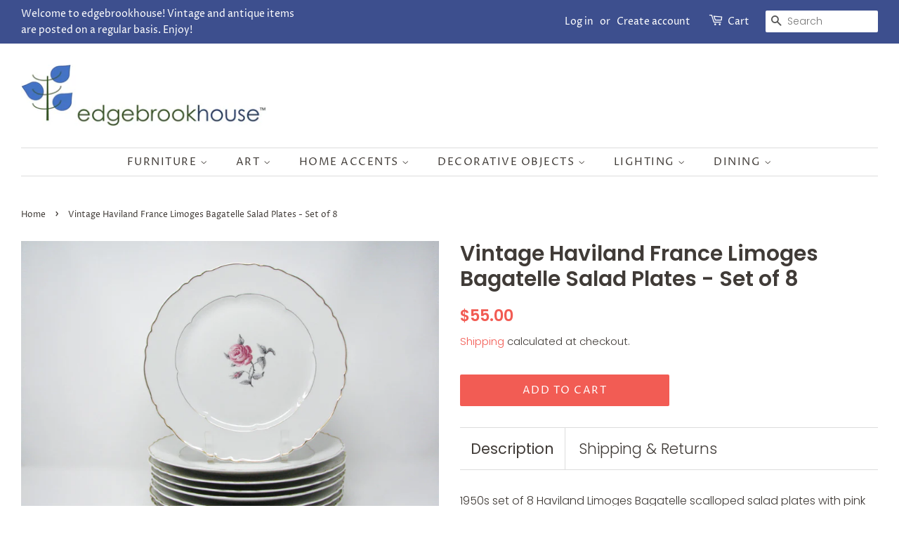

--- FILE ---
content_type: text/html; charset=utf-8
request_url: https://www.edgebrookhouse.com/products/vintage-haviland-france-limoges-bagatelle-salad-plates-set-of-8
body_size: 34363
content:
<!doctype html>
<!--[if lt IE 7]><html class="no-js lt-ie9 lt-ie8 lt-ie7" lang="en"> <![endif]-->
<!--[if IE 7]><html class="no-js lt-ie9 lt-ie8" lang="en"> <![endif]-->
<!--[if IE 8]><html class="no-js lt-ie9" lang="en"> <![endif]-->
<!--[if IE 9 ]><html class="ie9 no-js"> <![endif]-->
<!--[if (gt IE 9)|!(IE)]><!--> <html class="no-js"> <!--<![endif]-->
<head>

  <!-- Basic page needs ================================================== -->
  <meta charset="utf-8">
  <meta http-equiv="X-UA-Compatible" content="IE=edge,chrome=1">

  
  <link rel="shortcut icon" href="//www.edgebrookhouse.com/cdn/shop/files/eh_logo_leaves_v2_32x32.jpg?v=1613560819" type="image/png" />
  

  <!-- Title and description ================================================== -->
  <title>
  Vintage Haviland France Limoges Bagatelle Salad Plates - Set of 8 &ndash; edgebrookhouse
  </title>

  
  <meta name="description" content="1950s set of 8 Haviland Limoges Bagatelle scalloped salad plates with pink rose design and gold rim. Made in France. Please search &#39;Bagatelle&#39; for matching pieces.   DETAILS Brand: Haviland Designer: Unknown Color/Pattern: Bagatelle, White, Pink, Gold, Floral, Scalloped Period: 1950s Styles: Hollywood Regency, French, ">
  

  <!-- Social meta ================================================== -->
  <!-- /snippets/social-meta-tags.liquid -->




<meta property="og:site_name" content="edgebrookhouse">
<meta property="og:url" content="https://www.edgebrookhouse.com/products/vintage-haviland-france-limoges-bagatelle-salad-plates-set-of-8">
<meta property="og:title" content="Vintage Haviland France Limoges Bagatelle Salad Plates - Set of 8">
<meta property="og:type" content="product">
<meta property="og:description" content="1950s set of 8 Haviland Limoges Bagatelle scalloped salad plates with pink rose design and gold rim. Made in France. Please search &#39;Bagatelle&#39; for matching pieces.   DETAILS Brand: Haviland Designer: Unknown Color/Pattern: Bagatelle, White, Pink, Gold, Floral, Scalloped Period: 1950s Styles: Hollywood Regency, French, ">

  <meta property="og:price:amount" content="55.00">
  <meta property="og:price:currency" content="USD">

<meta property="og:image" content="http://www.edgebrookhouse.com/cdn/shop/products/edgebrookhouse-VintageHavilandFranceLimogesBagatelleSaladPlates-Setof8_9_1200x1200.jpg?v=1597336693"><meta property="og:image" content="http://www.edgebrookhouse.com/cdn/shop/products/edgebrookhouse-VintageHavilandFranceLimogesBagatelleSaladPlates-Setof8_4_1200x1200.jpg?v=1597336693"><meta property="og:image" content="http://www.edgebrookhouse.com/cdn/shop/products/edgebrookhouse-VintageHavilandFranceLimogesBagatelleSaladPlates-Setof8_2_1200x1200.jpg?v=1597336693">
<meta property="og:image:secure_url" content="https://www.edgebrookhouse.com/cdn/shop/products/edgebrookhouse-VintageHavilandFranceLimogesBagatelleSaladPlates-Setof8_9_1200x1200.jpg?v=1597336693"><meta property="og:image:secure_url" content="https://www.edgebrookhouse.com/cdn/shop/products/edgebrookhouse-VintageHavilandFranceLimogesBagatelleSaladPlates-Setof8_4_1200x1200.jpg?v=1597336693"><meta property="og:image:secure_url" content="https://www.edgebrookhouse.com/cdn/shop/products/edgebrookhouse-VintageHavilandFranceLimogesBagatelleSaladPlates-Setof8_2_1200x1200.jpg?v=1597336693">


<meta name="twitter:card" content="summary_large_image">
<meta name="twitter:title" content="Vintage Haviland France Limoges Bagatelle Salad Plates - Set of 8">
<meta name="twitter:description" content="1950s set of 8 Haviland Limoges Bagatelle scalloped salad plates with pink rose design and gold rim. Made in France. Please search &#39;Bagatelle&#39; for matching pieces.   DETAILS Brand: Haviland Designer: Unknown Color/Pattern: Bagatelle, White, Pink, Gold, Floral, Scalloped Period: 1950s Styles: Hollywood Regency, French, ">


  <!-- Helpers ================================================== -->
  <link rel="canonical" href="https://www.edgebrookhouse.com/products/vintage-haviland-france-limoges-bagatelle-salad-plates-set-of-8">
  <meta name="viewport" content="width=device-width,initial-scale=1">
  <meta name="theme-color" content="#f25c54">

  <!-- CSS ================================================== -->
  <link href="//www.edgebrookhouse.com/cdn/shop/t/1/assets/timber.scss.css?v=28218866378530059201759252235" rel="stylesheet" type="text/css" media="all" />
  <link href="//www.edgebrookhouse.com/cdn/shop/t/1/assets/theme.scss.css?v=80563652437125304211759252234" rel="stylesheet" type="text/css" media="all" />

  <script>
    window.theme = window.theme || {};

    var theme = {
      strings: {
        addToCart: "Add to Cart",
        soldOut: "Sold Out",
        unavailable: "Unavailable",
        zoomClose: "Close (Esc)",
        zoomPrev: "Previous (Left arrow key)",
        zoomNext: "Next (Right arrow key)",
        addressError: "Error looking up that address",
        addressNoResults: "No results for that address",
        addressQueryLimit: "You have exceeded the Google API usage limit. Consider upgrading to a \u003ca href=\"https:\/\/developers.google.com\/maps\/premium\/usage-limits\"\u003ePremium Plan\u003c\/a\u003e.",
        authError: "There was a problem authenticating your Google Maps API Key."
      },
      settings: {
        // Adding some settings to allow the editor to update correctly when they are changed
        enableWideLayout: true,
        typeAccentTransform: true,
        typeAccentSpacing: true,
        baseFontSize: '16px',
        headerBaseFontSize: '30px',
        accentFontSize: '15px'
      },
      variables: {
        mediaQueryMedium: 'screen and (max-width: 768px)',
        bpSmall: false
      },
      moneyFormat: "${{amount}}"
    }

    document.documentElement.className = document.documentElement.className.replace('no-js', 'supports-js');
  </script>

  <!-- Header hook for plugins ================================================== -->
  <script>window.performance && window.performance.mark && window.performance.mark('shopify.content_for_header.start');</script><meta id="shopify-digital-wallet" name="shopify-digital-wallet" content="/11055824955/digital_wallets/dialog">
<meta name="shopify-checkout-api-token" content="4ab19bc10a8a338b36e5ba5c0496148f">
<meta id="in-context-paypal-metadata" data-shop-id="11055824955" data-venmo-supported="false" data-environment="production" data-locale="en_US" data-paypal-v4="true" data-currency="USD">
<link rel="alternate" type="application/json+oembed" href="https://www.edgebrookhouse.com/products/vintage-haviland-france-limoges-bagatelle-salad-plates-set-of-8.oembed">
<script async="async" src="/checkouts/internal/preloads.js?locale=en-US"></script>
<link rel="preconnect" href="https://shop.app" crossorigin="anonymous">
<script async="async" src="https://shop.app/checkouts/internal/preloads.js?locale=en-US&shop_id=11055824955" crossorigin="anonymous"></script>
<script id="apple-pay-shop-capabilities" type="application/json">{"shopId":11055824955,"countryCode":"US","currencyCode":"USD","merchantCapabilities":["supports3DS"],"merchantId":"gid:\/\/shopify\/Shop\/11055824955","merchantName":"edgebrookhouse","requiredBillingContactFields":["postalAddress","email","phone"],"requiredShippingContactFields":["postalAddress","email","phone"],"shippingType":"shipping","supportedNetworks":["visa","masterCard","amex","discover","elo","jcb"],"total":{"type":"pending","label":"edgebrookhouse","amount":"1.00"},"shopifyPaymentsEnabled":true,"supportsSubscriptions":true}</script>
<script id="shopify-features" type="application/json">{"accessToken":"4ab19bc10a8a338b36e5ba5c0496148f","betas":["rich-media-storefront-analytics"],"domain":"www.edgebrookhouse.com","predictiveSearch":true,"shopId":11055824955,"locale":"en"}</script>
<script>var Shopify = Shopify || {};
Shopify.shop = "edgebrookhouse.myshopify.com";
Shopify.locale = "en";
Shopify.currency = {"active":"USD","rate":"1.0"};
Shopify.country = "US";
Shopify.theme = {"name":"Minimal","id":39464435771,"schema_name":"Minimal","schema_version":"8.4.1","theme_store_id":380,"role":"main"};
Shopify.theme.handle = "null";
Shopify.theme.style = {"id":null,"handle":null};
Shopify.cdnHost = "www.edgebrookhouse.com/cdn";
Shopify.routes = Shopify.routes || {};
Shopify.routes.root = "/";</script>
<script type="module">!function(o){(o.Shopify=o.Shopify||{}).modules=!0}(window);</script>
<script>!function(o){function n(){var o=[];function n(){o.push(Array.prototype.slice.apply(arguments))}return n.q=o,n}var t=o.Shopify=o.Shopify||{};t.loadFeatures=n(),t.autoloadFeatures=n()}(window);</script>
<script>
  window.ShopifyPay = window.ShopifyPay || {};
  window.ShopifyPay.apiHost = "shop.app\/pay";
  window.ShopifyPay.redirectState = null;
</script>
<script id="shop-js-analytics" type="application/json">{"pageType":"product"}</script>
<script defer="defer" async type="module" src="//www.edgebrookhouse.com/cdn/shopifycloud/shop-js/modules/v2/client.init-shop-cart-sync_BN7fPSNr.en.esm.js"></script>
<script defer="defer" async type="module" src="//www.edgebrookhouse.com/cdn/shopifycloud/shop-js/modules/v2/chunk.common_Cbph3Kss.esm.js"></script>
<script defer="defer" async type="module" src="//www.edgebrookhouse.com/cdn/shopifycloud/shop-js/modules/v2/chunk.modal_DKumMAJ1.esm.js"></script>
<script type="module">
  await import("//www.edgebrookhouse.com/cdn/shopifycloud/shop-js/modules/v2/client.init-shop-cart-sync_BN7fPSNr.en.esm.js");
await import("//www.edgebrookhouse.com/cdn/shopifycloud/shop-js/modules/v2/chunk.common_Cbph3Kss.esm.js");
await import("//www.edgebrookhouse.com/cdn/shopifycloud/shop-js/modules/v2/chunk.modal_DKumMAJ1.esm.js");

  window.Shopify.SignInWithShop?.initShopCartSync?.({"fedCMEnabled":true,"windoidEnabled":true});

</script>
<script>
  window.Shopify = window.Shopify || {};
  if (!window.Shopify.featureAssets) window.Shopify.featureAssets = {};
  window.Shopify.featureAssets['shop-js'] = {"shop-cart-sync":["modules/v2/client.shop-cart-sync_CJVUk8Jm.en.esm.js","modules/v2/chunk.common_Cbph3Kss.esm.js","modules/v2/chunk.modal_DKumMAJ1.esm.js"],"init-fed-cm":["modules/v2/client.init-fed-cm_7Fvt41F4.en.esm.js","modules/v2/chunk.common_Cbph3Kss.esm.js","modules/v2/chunk.modal_DKumMAJ1.esm.js"],"init-shop-email-lookup-coordinator":["modules/v2/client.init-shop-email-lookup-coordinator_Cc088_bR.en.esm.js","modules/v2/chunk.common_Cbph3Kss.esm.js","modules/v2/chunk.modal_DKumMAJ1.esm.js"],"init-windoid":["modules/v2/client.init-windoid_hPopwJRj.en.esm.js","modules/v2/chunk.common_Cbph3Kss.esm.js","modules/v2/chunk.modal_DKumMAJ1.esm.js"],"shop-button":["modules/v2/client.shop-button_B0jaPSNF.en.esm.js","modules/v2/chunk.common_Cbph3Kss.esm.js","modules/v2/chunk.modal_DKumMAJ1.esm.js"],"shop-cash-offers":["modules/v2/client.shop-cash-offers_DPIskqss.en.esm.js","modules/v2/chunk.common_Cbph3Kss.esm.js","modules/v2/chunk.modal_DKumMAJ1.esm.js"],"shop-toast-manager":["modules/v2/client.shop-toast-manager_CK7RT69O.en.esm.js","modules/v2/chunk.common_Cbph3Kss.esm.js","modules/v2/chunk.modal_DKumMAJ1.esm.js"],"init-shop-cart-sync":["modules/v2/client.init-shop-cart-sync_BN7fPSNr.en.esm.js","modules/v2/chunk.common_Cbph3Kss.esm.js","modules/v2/chunk.modal_DKumMAJ1.esm.js"],"init-customer-accounts-sign-up":["modules/v2/client.init-customer-accounts-sign-up_CfPf4CXf.en.esm.js","modules/v2/client.shop-login-button_DeIztwXF.en.esm.js","modules/v2/chunk.common_Cbph3Kss.esm.js","modules/v2/chunk.modal_DKumMAJ1.esm.js"],"pay-button":["modules/v2/client.pay-button_CgIwFSYN.en.esm.js","modules/v2/chunk.common_Cbph3Kss.esm.js","modules/v2/chunk.modal_DKumMAJ1.esm.js"],"init-customer-accounts":["modules/v2/client.init-customer-accounts_DQ3x16JI.en.esm.js","modules/v2/client.shop-login-button_DeIztwXF.en.esm.js","modules/v2/chunk.common_Cbph3Kss.esm.js","modules/v2/chunk.modal_DKumMAJ1.esm.js"],"avatar":["modules/v2/client.avatar_BTnouDA3.en.esm.js"],"init-shop-for-new-customer-accounts":["modules/v2/client.init-shop-for-new-customer-accounts_CsZy_esa.en.esm.js","modules/v2/client.shop-login-button_DeIztwXF.en.esm.js","modules/v2/chunk.common_Cbph3Kss.esm.js","modules/v2/chunk.modal_DKumMAJ1.esm.js"],"shop-follow-button":["modules/v2/client.shop-follow-button_BRMJjgGd.en.esm.js","modules/v2/chunk.common_Cbph3Kss.esm.js","modules/v2/chunk.modal_DKumMAJ1.esm.js"],"checkout-modal":["modules/v2/client.checkout-modal_B9Drz_yf.en.esm.js","modules/v2/chunk.common_Cbph3Kss.esm.js","modules/v2/chunk.modal_DKumMAJ1.esm.js"],"shop-login-button":["modules/v2/client.shop-login-button_DeIztwXF.en.esm.js","modules/v2/chunk.common_Cbph3Kss.esm.js","modules/v2/chunk.modal_DKumMAJ1.esm.js"],"lead-capture":["modules/v2/client.lead-capture_DXYzFM3R.en.esm.js","modules/v2/chunk.common_Cbph3Kss.esm.js","modules/v2/chunk.modal_DKumMAJ1.esm.js"],"shop-login":["modules/v2/client.shop-login_CA5pJqmO.en.esm.js","modules/v2/chunk.common_Cbph3Kss.esm.js","modules/v2/chunk.modal_DKumMAJ1.esm.js"],"payment-terms":["modules/v2/client.payment-terms_BxzfvcZJ.en.esm.js","modules/v2/chunk.common_Cbph3Kss.esm.js","modules/v2/chunk.modal_DKumMAJ1.esm.js"]};
</script>
<script id="__st">var __st={"a":11055824955,"offset":-21600,"reqid":"97639324-7a3c-43bf-ad09-4df84df2956b-1770117237","pageurl":"www.edgebrookhouse.com\/products\/vintage-haviland-france-limoges-bagatelle-salad-plates-set-of-8","u":"a883be8c0173","p":"product","rtyp":"product","rid":4587436802083};</script>
<script>window.ShopifyPaypalV4VisibilityTracking = true;</script>
<script id="captcha-bootstrap">!function(){'use strict';const t='contact',e='account',n='new_comment',o=[[t,t],['blogs',n],['comments',n],[t,'customer']],c=[[e,'customer_login'],[e,'guest_login'],[e,'recover_customer_password'],[e,'create_customer']],r=t=>t.map((([t,e])=>`form[action*='/${t}']:not([data-nocaptcha='true']) input[name='form_type'][value='${e}']`)).join(','),a=t=>()=>t?[...document.querySelectorAll(t)].map((t=>t.form)):[];function s(){const t=[...o],e=r(t);return a(e)}const i='password',u='form_key',d=['recaptcha-v3-token','g-recaptcha-response','h-captcha-response',i],f=()=>{try{return window.sessionStorage}catch{return}},m='__shopify_v',_=t=>t.elements[u];function p(t,e,n=!1){try{const o=window.sessionStorage,c=JSON.parse(o.getItem(e)),{data:r}=function(t){const{data:e,action:n}=t;return t[m]||n?{data:e,action:n}:{data:t,action:n}}(c);for(const[e,n]of Object.entries(r))t.elements[e]&&(t.elements[e].value=n);n&&o.removeItem(e)}catch(o){console.error('form repopulation failed',{error:o})}}const l='form_type',E='cptcha';function T(t){t.dataset[E]=!0}const w=window,h=w.document,L='Shopify',v='ce_forms',y='captcha';let A=!1;((t,e)=>{const n=(g='f06e6c50-85a8-45c8-87d0-21a2b65856fe',I='https://cdn.shopify.com/shopifycloud/storefront-forms-hcaptcha/ce_storefront_forms_captcha_hcaptcha.v1.5.2.iife.js',D={infoText:'Protected by hCaptcha',privacyText:'Privacy',termsText:'Terms'},(t,e,n)=>{const o=w[L][v],c=o.bindForm;if(c)return c(t,g,e,D).then(n);var r;o.q.push([[t,g,e,D],n]),r=I,A||(h.body.append(Object.assign(h.createElement('script'),{id:'captcha-provider',async:!0,src:r})),A=!0)});var g,I,D;w[L]=w[L]||{},w[L][v]=w[L][v]||{},w[L][v].q=[],w[L][y]=w[L][y]||{},w[L][y].protect=function(t,e){n(t,void 0,e),T(t)},Object.freeze(w[L][y]),function(t,e,n,w,h,L){const[v,y,A,g]=function(t,e,n){const i=e?o:[],u=t?c:[],d=[...i,...u],f=r(d),m=r(i),_=r(d.filter((([t,e])=>n.includes(e))));return[a(f),a(m),a(_),s()]}(w,h,L),I=t=>{const e=t.target;return e instanceof HTMLFormElement?e:e&&e.form},D=t=>v().includes(t);t.addEventListener('submit',(t=>{const e=I(t);if(!e)return;const n=D(e)&&!e.dataset.hcaptchaBound&&!e.dataset.recaptchaBound,o=_(e),c=g().includes(e)&&(!o||!o.value);(n||c)&&t.preventDefault(),c&&!n&&(function(t){try{if(!f())return;!function(t){const e=f();if(!e)return;const n=_(t);if(!n)return;const o=n.value;o&&e.removeItem(o)}(t);const e=Array.from(Array(32),(()=>Math.random().toString(36)[2])).join('');!function(t,e){_(t)||t.append(Object.assign(document.createElement('input'),{type:'hidden',name:u})),t.elements[u].value=e}(t,e),function(t,e){const n=f();if(!n)return;const o=[...t.querySelectorAll(`input[type='${i}']`)].map((({name:t})=>t)),c=[...d,...o],r={};for(const[a,s]of new FormData(t).entries())c.includes(a)||(r[a]=s);n.setItem(e,JSON.stringify({[m]:1,action:t.action,data:r}))}(t,e)}catch(e){console.error('failed to persist form',e)}}(e),e.submit())}));const S=(t,e)=>{t&&!t.dataset[E]&&(n(t,e.some((e=>e===t))),T(t))};for(const o of['focusin','change'])t.addEventListener(o,(t=>{const e=I(t);D(e)&&S(e,y())}));const B=e.get('form_key'),M=e.get(l),P=B&&M;t.addEventListener('DOMContentLoaded',(()=>{const t=y();if(P)for(const e of t)e.elements[l].value===M&&p(e,B);[...new Set([...A(),...v().filter((t=>'true'===t.dataset.shopifyCaptcha))])].forEach((e=>S(e,t)))}))}(h,new URLSearchParams(w.location.search),n,t,e,['guest_login'])})(!0,!0)}();</script>
<script integrity="sha256-4kQ18oKyAcykRKYeNunJcIwy7WH5gtpwJnB7kiuLZ1E=" data-source-attribution="shopify.loadfeatures" defer="defer" src="//www.edgebrookhouse.com/cdn/shopifycloud/storefront/assets/storefront/load_feature-a0a9edcb.js" crossorigin="anonymous"></script>
<script crossorigin="anonymous" defer="defer" src="//www.edgebrookhouse.com/cdn/shopifycloud/storefront/assets/shopify_pay/storefront-65b4c6d7.js?v=20250812"></script>
<script data-source-attribution="shopify.dynamic_checkout.dynamic.init">var Shopify=Shopify||{};Shopify.PaymentButton=Shopify.PaymentButton||{isStorefrontPortableWallets:!0,init:function(){window.Shopify.PaymentButton.init=function(){};var t=document.createElement("script");t.src="https://www.edgebrookhouse.com/cdn/shopifycloud/portable-wallets/latest/portable-wallets.en.js",t.type="module",document.head.appendChild(t)}};
</script>
<script data-source-attribution="shopify.dynamic_checkout.buyer_consent">
  function portableWalletsHideBuyerConsent(e){var t=document.getElementById("shopify-buyer-consent"),n=document.getElementById("shopify-subscription-policy-button");t&&n&&(t.classList.add("hidden"),t.setAttribute("aria-hidden","true"),n.removeEventListener("click",e))}function portableWalletsShowBuyerConsent(e){var t=document.getElementById("shopify-buyer-consent"),n=document.getElementById("shopify-subscription-policy-button");t&&n&&(t.classList.remove("hidden"),t.removeAttribute("aria-hidden"),n.addEventListener("click",e))}window.Shopify?.PaymentButton&&(window.Shopify.PaymentButton.hideBuyerConsent=portableWalletsHideBuyerConsent,window.Shopify.PaymentButton.showBuyerConsent=portableWalletsShowBuyerConsent);
</script>
<script data-source-attribution="shopify.dynamic_checkout.cart.bootstrap">document.addEventListener("DOMContentLoaded",(function(){function t(){return document.querySelector("shopify-accelerated-checkout-cart, shopify-accelerated-checkout")}if(t())Shopify.PaymentButton.init();else{new MutationObserver((function(e,n){t()&&(Shopify.PaymentButton.init(),n.disconnect())})).observe(document.body,{childList:!0,subtree:!0})}}));
</script>
<link id="shopify-accelerated-checkout-styles" rel="stylesheet" media="screen" href="https://www.edgebrookhouse.com/cdn/shopifycloud/portable-wallets/latest/accelerated-checkout-backwards-compat.css" crossorigin="anonymous">
<style id="shopify-accelerated-checkout-cart">
        #shopify-buyer-consent {
  margin-top: 1em;
  display: inline-block;
  width: 100%;
}

#shopify-buyer-consent.hidden {
  display: none;
}

#shopify-subscription-policy-button {
  background: none;
  border: none;
  padding: 0;
  text-decoration: underline;
  font-size: inherit;
  cursor: pointer;
}

#shopify-subscription-policy-button::before {
  box-shadow: none;
}

      </style>

<script>window.performance && window.performance.mark && window.performance.mark('shopify.content_for_header.end');</script>

  
<!--[if lt IE 9]>
<script src="//cdnjs.cloudflare.com/ajax/libs/html5shiv/3.7.2/html5shiv.min.js" type="text/javascript"></script>
<![endif]-->


  <script src="//www.edgebrookhouse.com/cdn/shop/t/1/assets/jquery-2.2.3.min.js?v=58211863146907186831538416262" type="text/javascript"></script>

  <!--[if (gt IE 9)|!(IE)]><!--><script src="//www.edgebrookhouse.com/cdn/shop/t/1/assets/lazysizes.min.js?v=177476512571513845041538416262" async="async"></script><!--<![endif]-->
  <!--[if lte IE 9]><script src="//www.edgebrookhouse.com/cdn/shop/t/1/assets/lazysizes.min.js?v=177476512571513845041538416262"></script><![endif]-->

  
  

<link href="https://monorail-edge.shopifysvc.com" rel="dns-prefetch">
<script>(function(){if ("sendBeacon" in navigator && "performance" in window) {try {var session_token_from_headers = performance.getEntriesByType('navigation')[0].serverTiming.find(x => x.name == '_s').description;} catch {var session_token_from_headers = undefined;}var session_cookie_matches = document.cookie.match(/_shopify_s=([^;]*)/);var session_token_from_cookie = session_cookie_matches && session_cookie_matches.length === 2 ? session_cookie_matches[1] : "";var session_token = session_token_from_headers || session_token_from_cookie || "";function handle_abandonment_event(e) {var entries = performance.getEntries().filter(function(entry) {return /monorail-edge.shopifysvc.com/.test(entry.name);});if (!window.abandonment_tracked && entries.length === 0) {window.abandonment_tracked = true;var currentMs = Date.now();var navigation_start = performance.timing.navigationStart;var payload = {shop_id: 11055824955,url: window.location.href,navigation_start,duration: currentMs - navigation_start,session_token,page_type: "product"};window.navigator.sendBeacon("https://monorail-edge.shopifysvc.com/v1/produce", JSON.stringify({schema_id: "online_store_buyer_site_abandonment/1.1",payload: payload,metadata: {event_created_at_ms: currentMs,event_sent_at_ms: currentMs}}));}}window.addEventListener('pagehide', handle_abandonment_event);}}());</script>
<script id="web-pixels-manager-setup">(function e(e,d,r,n,o){if(void 0===o&&(o={}),!Boolean(null===(a=null===(i=window.Shopify)||void 0===i?void 0:i.analytics)||void 0===a?void 0:a.replayQueue)){var i,a;window.Shopify=window.Shopify||{};var t=window.Shopify;t.analytics=t.analytics||{};var s=t.analytics;s.replayQueue=[],s.publish=function(e,d,r){return s.replayQueue.push([e,d,r]),!0};try{self.performance.mark("wpm:start")}catch(e){}var l=function(){var e={modern:/Edge?\/(1{2}[4-9]|1[2-9]\d|[2-9]\d{2}|\d{4,})\.\d+(\.\d+|)|Firefox\/(1{2}[4-9]|1[2-9]\d|[2-9]\d{2}|\d{4,})\.\d+(\.\d+|)|Chrom(ium|e)\/(9{2}|\d{3,})\.\d+(\.\d+|)|(Maci|X1{2}).+ Version\/(15\.\d+|(1[6-9]|[2-9]\d|\d{3,})\.\d+)([,.]\d+|)( \(\w+\)|)( Mobile\/\w+|) Safari\/|Chrome.+OPR\/(9{2}|\d{3,})\.\d+\.\d+|(CPU[ +]OS|iPhone[ +]OS|CPU[ +]iPhone|CPU IPhone OS|CPU iPad OS)[ +]+(15[._]\d+|(1[6-9]|[2-9]\d|\d{3,})[._]\d+)([._]\d+|)|Android:?[ /-](13[3-9]|1[4-9]\d|[2-9]\d{2}|\d{4,})(\.\d+|)(\.\d+|)|Android.+Firefox\/(13[5-9]|1[4-9]\d|[2-9]\d{2}|\d{4,})\.\d+(\.\d+|)|Android.+Chrom(ium|e)\/(13[3-9]|1[4-9]\d|[2-9]\d{2}|\d{4,})\.\d+(\.\d+|)|SamsungBrowser\/([2-9]\d|\d{3,})\.\d+/,legacy:/Edge?\/(1[6-9]|[2-9]\d|\d{3,})\.\d+(\.\d+|)|Firefox\/(5[4-9]|[6-9]\d|\d{3,})\.\d+(\.\d+|)|Chrom(ium|e)\/(5[1-9]|[6-9]\d|\d{3,})\.\d+(\.\d+|)([\d.]+$|.*Safari\/(?![\d.]+ Edge\/[\d.]+$))|(Maci|X1{2}).+ Version\/(10\.\d+|(1[1-9]|[2-9]\d|\d{3,})\.\d+)([,.]\d+|)( \(\w+\)|)( Mobile\/\w+|) Safari\/|Chrome.+OPR\/(3[89]|[4-9]\d|\d{3,})\.\d+\.\d+|(CPU[ +]OS|iPhone[ +]OS|CPU[ +]iPhone|CPU IPhone OS|CPU iPad OS)[ +]+(10[._]\d+|(1[1-9]|[2-9]\d|\d{3,})[._]\d+)([._]\d+|)|Android:?[ /-](13[3-9]|1[4-9]\d|[2-9]\d{2}|\d{4,})(\.\d+|)(\.\d+|)|Mobile Safari.+OPR\/([89]\d|\d{3,})\.\d+\.\d+|Android.+Firefox\/(13[5-9]|1[4-9]\d|[2-9]\d{2}|\d{4,})\.\d+(\.\d+|)|Android.+Chrom(ium|e)\/(13[3-9]|1[4-9]\d|[2-9]\d{2}|\d{4,})\.\d+(\.\d+|)|Android.+(UC? ?Browser|UCWEB|U3)[ /]?(15\.([5-9]|\d{2,})|(1[6-9]|[2-9]\d|\d{3,})\.\d+)\.\d+|SamsungBrowser\/(5\.\d+|([6-9]|\d{2,})\.\d+)|Android.+MQ{2}Browser\/(14(\.(9|\d{2,})|)|(1[5-9]|[2-9]\d|\d{3,})(\.\d+|))(\.\d+|)|K[Aa][Ii]OS\/(3\.\d+|([4-9]|\d{2,})\.\d+)(\.\d+|)/},d=e.modern,r=e.legacy,n=navigator.userAgent;return n.match(d)?"modern":n.match(r)?"legacy":"unknown"}(),u="modern"===l?"modern":"legacy",c=(null!=n?n:{modern:"",legacy:""})[u],f=function(e){return[e.baseUrl,"/wpm","/b",e.hashVersion,"modern"===e.buildTarget?"m":"l",".js"].join("")}({baseUrl:d,hashVersion:r,buildTarget:u}),m=function(e){var d=e.version,r=e.bundleTarget,n=e.surface,o=e.pageUrl,i=e.monorailEndpoint;return{emit:function(e){var a=e.status,t=e.errorMsg,s=(new Date).getTime(),l=JSON.stringify({metadata:{event_sent_at_ms:s},events:[{schema_id:"web_pixels_manager_load/3.1",payload:{version:d,bundle_target:r,page_url:o,status:a,surface:n,error_msg:t},metadata:{event_created_at_ms:s}}]});if(!i)return console&&console.warn&&console.warn("[Web Pixels Manager] No Monorail endpoint provided, skipping logging."),!1;try{return self.navigator.sendBeacon.bind(self.navigator)(i,l)}catch(e){}var u=new XMLHttpRequest;try{return u.open("POST",i,!0),u.setRequestHeader("Content-Type","text/plain"),u.send(l),!0}catch(e){return console&&console.warn&&console.warn("[Web Pixels Manager] Got an unhandled error while logging to Monorail."),!1}}}}({version:r,bundleTarget:l,surface:e.surface,pageUrl:self.location.href,monorailEndpoint:e.monorailEndpoint});try{o.browserTarget=l,function(e){var d=e.src,r=e.async,n=void 0===r||r,o=e.onload,i=e.onerror,a=e.sri,t=e.scriptDataAttributes,s=void 0===t?{}:t,l=document.createElement("script"),u=document.querySelector("head"),c=document.querySelector("body");if(l.async=n,l.src=d,a&&(l.integrity=a,l.crossOrigin="anonymous"),s)for(var f in s)if(Object.prototype.hasOwnProperty.call(s,f))try{l.dataset[f]=s[f]}catch(e){}if(o&&l.addEventListener("load",o),i&&l.addEventListener("error",i),u)u.appendChild(l);else{if(!c)throw new Error("Did not find a head or body element to append the script");c.appendChild(l)}}({src:f,async:!0,onload:function(){if(!function(){var e,d;return Boolean(null===(d=null===(e=window.Shopify)||void 0===e?void 0:e.analytics)||void 0===d?void 0:d.initialized)}()){var d=window.webPixelsManager.init(e)||void 0;if(d){var r=window.Shopify.analytics;r.replayQueue.forEach((function(e){var r=e[0],n=e[1],o=e[2];d.publishCustomEvent(r,n,o)})),r.replayQueue=[],r.publish=d.publishCustomEvent,r.visitor=d.visitor,r.initialized=!0}}},onerror:function(){return m.emit({status:"failed",errorMsg:"".concat(f," has failed to load")})},sri:function(e){var d=/^sha384-[A-Za-z0-9+/=]+$/;return"string"==typeof e&&d.test(e)}(c)?c:"",scriptDataAttributes:o}),m.emit({status:"loading"})}catch(e){m.emit({status:"failed",errorMsg:(null==e?void 0:e.message)||"Unknown error"})}}})({shopId: 11055824955,storefrontBaseUrl: "https://www.edgebrookhouse.com",extensionsBaseUrl: "https://extensions.shopifycdn.com/cdn/shopifycloud/web-pixels-manager",monorailEndpoint: "https://monorail-edge.shopifysvc.com/unstable/produce_batch",surface: "storefront-renderer",enabledBetaFlags: ["2dca8a86"],webPixelsConfigList: [{"id":"67502115","eventPayloadVersion":"v1","runtimeContext":"LAX","scriptVersion":"1","type":"CUSTOM","privacyPurposes":["ANALYTICS"],"name":"Google Analytics tag (migrated)"},{"id":"shopify-app-pixel","configuration":"{}","eventPayloadVersion":"v1","runtimeContext":"STRICT","scriptVersion":"0450","apiClientId":"shopify-pixel","type":"APP","privacyPurposes":["ANALYTICS","MARKETING"]},{"id":"shopify-custom-pixel","eventPayloadVersion":"v1","runtimeContext":"LAX","scriptVersion":"0450","apiClientId":"shopify-pixel","type":"CUSTOM","privacyPurposes":["ANALYTICS","MARKETING"]}],isMerchantRequest: false,initData: {"shop":{"name":"edgebrookhouse","paymentSettings":{"currencyCode":"USD"},"myshopifyDomain":"edgebrookhouse.myshopify.com","countryCode":"US","storefrontUrl":"https:\/\/www.edgebrookhouse.com"},"customer":null,"cart":null,"checkout":null,"productVariants":[{"price":{"amount":55.0,"currencyCode":"USD"},"product":{"title":"Vintage Haviland France Limoges Bagatelle Salad Plates - Set of 8","vendor":"edgebrookhouse","id":"4587436802083","untranslatedTitle":"Vintage Haviland France Limoges Bagatelle Salad Plates - Set of 8","url":"\/products\/vintage-haviland-france-limoges-bagatelle-salad-plates-set-of-8","type":"Salad Plates"},"id":"32233382477859","image":{"src":"\/\/www.edgebrookhouse.com\/cdn\/shop\/products\/edgebrookhouse-VintageHavilandFranceLimogesBagatelleSaladPlates-Setof8_9.jpg?v=1597336693"},"sku":"DI1200052","title":"Default Title","untranslatedTitle":"Default Title"}],"purchasingCompany":null},},"https://www.edgebrookhouse.com/cdn","3918e4e0wbf3ac3cepc5707306mb02b36c6",{"modern":"","legacy":""},{"shopId":"11055824955","storefrontBaseUrl":"https:\/\/www.edgebrookhouse.com","extensionBaseUrl":"https:\/\/extensions.shopifycdn.com\/cdn\/shopifycloud\/web-pixels-manager","surface":"storefront-renderer","enabledBetaFlags":"[\"2dca8a86\"]","isMerchantRequest":"false","hashVersion":"3918e4e0wbf3ac3cepc5707306mb02b36c6","publish":"custom","events":"[[\"page_viewed\",{}],[\"product_viewed\",{\"productVariant\":{\"price\":{\"amount\":55.0,\"currencyCode\":\"USD\"},\"product\":{\"title\":\"Vintage Haviland France Limoges Bagatelle Salad Plates - Set of 8\",\"vendor\":\"edgebrookhouse\",\"id\":\"4587436802083\",\"untranslatedTitle\":\"Vintage Haviland France Limoges Bagatelle Salad Plates - Set of 8\",\"url\":\"\/products\/vintage-haviland-france-limoges-bagatelle-salad-plates-set-of-8\",\"type\":\"Salad Plates\"},\"id\":\"32233382477859\",\"image\":{\"src\":\"\/\/www.edgebrookhouse.com\/cdn\/shop\/products\/edgebrookhouse-VintageHavilandFranceLimogesBagatelleSaladPlates-Setof8_9.jpg?v=1597336693\"},\"sku\":\"DI1200052\",\"title\":\"Default Title\",\"untranslatedTitle\":\"Default Title\"}}]]"});</script><script>
  window.ShopifyAnalytics = window.ShopifyAnalytics || {};
  window.ShopifyAnalytics.meta = window.ShopifyAnalytics.meta || {};
  window.ShopifyAnalytics.meta.currency = 'USD';
  var meta = {"product":{"id":4587436802083,"gid":"gid:\/\/shopify\/Product\/4587436802083","vendor":"edgebrookhouse","type":"Salad Plates","handle":"vintage-haviland-france-limoges-bagatelle-salad-plates-set-of-8","variants":[{"id":32233382477859,"price":5500,"name":"Vintage Haviland France Limoges Bagatelle Salad Plates - Set of 8","public_title":null,"sku":"DI1200052"}],"remote":false},"page":{"pageType":"product","resourceType":"product","resourceId":4587436802083,"requestId":"97639324-7a3c-43bf-ad09-4df84df2956b-1770117237"}};
  for (var attr in meta) {
    window.ShopifyAnalytics.meta[attr] = meta[attr];
  }
</script>
<script class="analytics">
  (function () {
    var customDocumentWrite = function(content) {
      var jquery = null;

      if (window.jQuery) {
        jquery = window.jQuery;
      } else if (window.Checkout && window.Checkout.$) {
        jquery = window.Checkout.$;
      }

      if (jquery) {
        jquery('body').append(content);
      }
    };

    var hasLoggedConversion = function(token) {
      if (token) {
        return document.cookie.indexOf('loggedConversion=' + token) !== -1;
      }
      return false;
    }

    var setCookieIfConversion = function(token) {
      if (token) {
        var twoMonthsFromNow = new Date(Date.now());
        twoMonthsFromNow.setMonth(twoMonthsFromNow.getMonth() + 2);

        document.cookie = 'loggedConversion=' + token + '; expires=' + twoMonthsFromNow;
      }
    }

    var trekkie = window.ShopifyAnalytics.lib = window.trekkie = window.trekkie || [];
    if (trekkie.integrations) {
      return;
    }
    trekkie.methods = [
      'identify',
      'page',
      'ready',
      'track',
      'trackForm',
      'trackLink'
    ];
    trekkie.factory = function(method) {
      return function() {
        var args = Array.prototype.slice.call(arguments);
        args.unshift(method);
        trekkie.push(args);
        return trekkie;
      };
    };
    for (var i = 0; i < trekkie.methods.length; i++) {
      var key = trekkie.methods[i];
      trekkie[key] = trekkie.factory(key);
    }
    trekkie.load = function(config) {
      trekkie.config = config || {};
      trekkie.config.initialDocumentCookie = document.cookie;
      var first = document.getElementsByTagName('script')[0];
      var script = document.createElement('script');
      script.type = 'text/javascript';
      script.onerror = function(e) {
        var scriptFallback = document.createElement('script');
        scriptFallback.type = 'text/javascript';
        scriptFallback.onerror = function(error) {
                var Monorail = {
      produce: function produce(monorailDomain, schemaId, payload) {
        var currentMs = new Date().getTime();
        var event = {
          schema_id: schemaId,
          payload: payload,
          metadata: {
            event_created_at_ms: currentMs,
            event_sent_at_ms: currentMs
          }
        };
        return Monorail.sendRequest("https://" + monorailDomain + "/v1/produce", JSON.stringify(event));
      },
      sendRequest: function sendRequest(endpointUrl, payload) {
        // Try the sendBeacon API
        if (window && window.navigator && typeof window.navigator.sendBeacon === 'function' && typeof window.Blob === 'function' && !Monorail.isIos12()) {
          var blobData = new window.Blob([payload], {
            type: 'text/plain'
          });

          if (window.navigator.sendBeacon(endpointUrl, blobData)) {
            return true;
          } // sendBeacon was not successful

        } // XHR beacon

        var xhr = new XMLHttpRequest();

        try {
          xhr.open('POST', endpointUrl);
          xhr.setRequestHeader('Content-Type', 'text/plain');
          xhr.send(payload);
        } catch (e) {
          console.log(e);
        }

        return false;
      },
      isIos12: function isIos12() {
        return window.navigator.userAgent.lastIndexOf('iPhone; CPU iPhone OS 12_') !== -1 || window.navigator.userAgent.lastIndexOf('iPad; CPU OS 12_') !== -1;
      }
    };
    Monorail.produce('monorail-edge.shopifysvc.com',
      'trekkie_storefront_load_errors/1.1',
      {shop_id: 11055824955,
      theme_id: 39464435771,
      app_name: "storefront",
      context_url: window.location.href,
      source_url: "//www.edgebrookhouse.com/cdn/s/trekkie.storefront.79098466c851f41c92951ae7d219bd75d823e9dd.min.js"});

        };
        scriptFallback.async = true;
        scriptFallback.src = '//www.edgebrookhouse.com/cdn/s/trekkie.storefront.79098466c851f41c92951ae7d219bd75d823e9dd.min.js';
        first.parentNode.insertBefore(scriptFallback, first);
      };
      script.async = true;
      script.src = '//www.edgebrookhouse.com/cdn/s/trekkie.storefront.79098466c851f41c92951ae7d219bd75d823e9dd.min.js';
      first.parentNode.insertBefore(script, first);
    };
    trekkie.load(
      {"Trekkie":{"appName":"storefront","development":false,"defaultAttributes":{"shopId":11055824955,"isMerchantRequest":null,"themeId":39464435771,"themeCityHash":"1344210124425227307","contentLanguage":"en","currency":"USD","eventMetadataId":"dac1a47b-8fb5-4cf8-aa68-4a236b38aa3d"},"isServerSideCookieWritingEnabled":true,"monorailRegion":"shop_domain","enabledBetaFlags":["65f19447","b5387b81"]},"Session Attribution":{},"S2S":{"facebookCapiEnabled":false,"source":"trekkie-storefront-renderer","apiClientId":580111}}
    );

    var loaded = false;
    trekkie.ready(function() {
      if (loaded) return;
      loaded = true;

      window.ShopifyAnalytics.lib = window.trekkie;

      var originalDocumentWrite = document.write;
      document.write = customDocumentWrite;
      try { window.ShopifyAnalytics.merchantGoogleAnalytics.call(this); } catch(error) {};
      document.write = originalDocumentWrite;

      window.ShopifyAnalytics.lib.page(null,{"pageType":"product","resourceType":"product","resourceId":4587436802083,"requestId":"97639324-7a3c-43bf-ad09-4df84df2956b-1770117237","shopifyEmitted":true});

      var match = window.location.pathname.match(/checkouts\/(.+)\/(thank_you|post_purchase)/)
      var token = match? match[1]: undefined;
      if (!hasLoggedConversion(token)) {
        setCookieIfConversion(token);
        window.ShopifyAnalytics.lib.track("Viewed Product",{"currency":"USD","variantId":32233382477859,"productId":4587436802083,"productGid":"gid:\/\/shopify\/Product\/4587436802083","name":"Vintage Haviland France Limoges Bagatelle Salad Plates - Set of 8","price":"55.00","sku":"DI1200052","brand":"edgebrookhouse","variant":null,"category":"Salad Plates","nonInteraction":true,"remote":false},undefined,undefined,{"shopifyEmitted":true});
      window.ShopifyAnalytics.lib.track("monorail:\/\/trekkie_storefront_viewed_product\/1.1",{"currency":"USD","variantId":32233382477859,"productId":4587436802083,"productGid":"gid:\/\/shopify\/Product\/4587436802083","name":"Vintage Haviland France Limoges Bagatelle Salad Plates - Set of 8","price":"55.00","sku":"DI1200052","brand":"edgebrookhouse","variant":null,"category":"Salad Plates","nonInteraction":true,"remote":false,"referer":"https:\/\/www.edgebrookhouse.com\/products\/vintage-haviland-france-limoges-bagatelle-salad-plates-set-of-8"});
      }
    });


        var eventsListenerScript = document.createElement('script');
        eventsListenerScript.async = true;
        eventsListenerScript.src = "//www.edgebrookhouse.com/cdn/shopifycloud/storefront/assets/shop_events_listener-3da45d37.js";
        document.getElementsByTagName('head')[0].appendChild(eventsListenerScript);

})();</script>
  <script>
  if (!window.ga || (window.ga && typeof window.ga !== 'function')) {
    window.ga = function ga() {
      (window.ga.q = window.ga.q || []).push(arguments);
      if (window.Shopify && window.Shopify.analytics && typeof window.Shopify.analytics.publish === 'function') {
        window.Shopify.analytics.publish("ga_stub_called", {}, {sendTo: "google_osp_migration"});
      }
      console.error("Shopify's Google Analytics stub called with:", Array.from(arguments), "\nSee https://help.shopify.com/manual/promoting-marketing/pixels/pixel-migration#google for more information.");
    };
    if (window.Shopify && window.Shopify.analytics && typeof window.Shopify.analytics.publish === 'function') {
      window.Shopify.analytics.publish("ga_stub_initialized", {}, {sendTo: "google_osp_migration"});
    }
  }
</script>
<script
  defer
  src="https://www.edgebrookhouse.com/cdn/shopifycloud/perf-kit/shopify-perf-kit-3.1.0.min.js"
  data-application="storefront-renderer"
  data-shop-id="11055824955"
  data-render-region="gcp-us-east1"
  data-page-type="product"
  data-theme-instance-id="39464435771"
  data-theme-name="Minimal"
  data-theme-version="8.4.1"
  data-monorail-region="shop_domain"
  data-resource-timing-sampling-rate="10"
  data-shs="true"
  data-shs-beacon="true"
  data-shs-export-with-fetch="true"
  data-shs-logs-sample-rate="1"
  data-shs-beacon-endpoint="https://www.edgebrookhouse.com/api/collect"
></script>
</head>

<meta name="google-site-verification" content=_TI_oqKXXLmtRV56M7rQ_fY8KhZznTPKRpaTDc93dMc/>

<body id="vintage-haviland-france-limoges-bagatelle-salad-plates-set-of-8" class="template-product" >

  <div id="shopify-section-header" class="shopify-section"><style>
  .logo__image-wrapper {
    max-width: 350px;
  }
  /*================= If logo is above navigation ================== */
  
    .site-nav {
      
        border-top: 1px solid #dddddd;
        border-bottom: 1px solid #dddddd;
      
      margin-top: 30px;
    }

    
  

  /*============ If logo is on the same line as navigation ============ */
  


  
</style>

<div data-section-id="header" data-section-type="header-section">
  <div class="header-bar">
    <div class="wrapper medium-down--hide">
      <div class="post-large--display-table">

        
          <div class="header-bar__left post-large--display-table-cell">

            

            

            
              <div class="header-bar__module header-bar__message">
                
                  Welcome to edgebrookhouse! Vintage and antique items are posted on a regular basis. Enjoy!
                
                
              </div>
            
          
          </div>
        

        
        <div class="header-bar__right post-large--display-table-cell">

          
            <ul class="header-bar__module header-bar__module--list">
              
                <li>
                  <a href="/account/login" id="customer_login_link">Log in</a>
                </li>
                <li>or</li>
                <li>
                  <a href="/account/register" id="customer_register_link">Create account</a>
                </li>
              
            </ul>
          
          
          <div class="header-bar__module">
            <span class="header-bar__sep" aria-hidden="true"></span>
            <a href="/cart" class="cart-page-link">
              <span class="icon icon-cart header-bar__cart-icon" aria-hidden="true"></span>
            </a>
          </div>

          <div class="header-bar__module">
            <a href="/cart" class="cart-page-link">
              Cart
              <span class="cart-count header-bar__cart-count hidden-count">0</span>
            </a>
          </div>

          
            
              <div class="header-bar__module header-bar__search">
                


  <form action="/search" method="get" class="header-bar__search-form clearfix" role="search">
    
    <button type="submit" class="btn btn--search icon-fallback-text header-bar__search-submit">
      <span class="icon icon-search" aria-hidden="true"></span>
      <span class="fallback-text">Search</span>
    </button>
    <input type="search" name="q" value="" aria-label="Search" class="header-bar__search-input" placeholder="Search">
  </form>


              </div>
            
          

        </div>
      </div>
    </div>

    <div class="wrapper post-large--hide announcement-bar--mobile">
      
        
          <span>Welcome to edgebrookhouse! Vintage and antique items are posted on a regular basis. Enjoy!</span>
        
      
    </div>

    <div class="wrapper post-large--hide">
      
        <button type="button" class="mobile-nav-trigger" id="MobileNavTrigger" aria-controls="MobileNav" aria-expanded="false">
          <span class="icon icon-hamburger" aria-hidden="true"></span>
          Menu
        </button>
      
      
      
      <a href="/cart" class="cart-page-link mobile-cart-page-link">
        <span class="icon icon-cart header-bar__cart-icon" aria-hidden="true"></span>
        Cart <span class="cart-count hidden-count">0</span>
      </a>
    </div>
    <nav role="navigation">
  <ul id="MobileNav" class="mobile-nav post-large--hide">
    
      
        
        <li class="mobile-nav__link" aria-haspopup="true">
          <a
            href="/collections/furniture-1"
            class="mobile-nav__sublist-trigger"
            aria-controls="MobileNav-Parent-1"
            aria-expanded="false">
            Furniture
            <span class="icon-fallback-text mobile-nav__sublist-expand" aria-hidden="true">
  <span class="icon icon-plus" aria-hidden="true"></span>
  <span class="fallback-text">+</span>
</span>
<span class="icon-fallback-text mobile-nav__sublist-contract" aria-hidden="true">
  <span class="icon icon-minus" aria-hidden="true"></span>
  <span class="fallback-text">-</span>
</span>

          </a>
          <ul
            id="MobileNav-Parent-1"
            class="mobile-nav__sublist">
            
              <li class="mobile-nav__sublist-link ">
                <a href="/collections/furniture-1" class="site-nav__link">All <span class="visually-hidden">Furniture</span></a>
              </li>
            
            
              
                
                <li class="mobile-nav__sublist-link">
                  <a
                    href="/collections/tables"
                    class="mobile-nav__sublist-trigger"
                    aria-controls="MobileNav-Child-1-1"
                    aria-expanded="false"
                    >
                    Tables
                    <span class="icon-fallback-text mobile-nav__sublist-expand" aria-hidden="true">
  <span class="icon icon-plus" aria-hidden="true"></span>
  <span class="fallback-text">+</span>
</span>
<span class="icon-fallback-text mobile-nav__sublist-contract" aria-hidden="true">
  <span class="icon icon-minus" aria-hidden="true"></span>
  <span class="fallback-text">-</span>
</span>

                  </a>
                  <ul
                    id="MobileNav-Child-1-1"
                    class="mobile-nav__sublist mobile-nav__sublist--grandchilds">
                    
                      <li class="mobile-nav__sublist-link">
                        <a
                          href="/collections/dining-tables"
                          >
                          Dining Tables
                        </a>
                      </li>
                    
                      <li class="mobile-nav__sublist-link">
                        <a
                          href="/collections/console-tables"
                          >
                          Console Tables
                        </a>
                      </li>
                    
                      <li class="mobile-nav__sublist-link">
                        <a
                          href="/collections/coffee-tables"
                          >
                          Coffee Tables
                        </a>
                      </li>
                    
                      <li class="mobile-nav__sublist-link">
                        <a
                          href="/collections/side-tables"
                          >
                          Side Tables
                        </a>
                      </li>
                    
                  </ul>
                </li>
              
            
              
                
                <li class="mobile-nav__sublist-link">
                  <a
                    href="/collections/seating"
                    class="mobile-nav__sublist-trigger"
                    aria-controls="MobileNav-Child-1-2"
                    aria-expanded="false"
                    >
                    Seating
                    <span class="icon-fallback-text mobile-nav__sublist-expand" aria-hidden="true">
  <span class="icon icon-plus" aria-hidden="true"></span>
  <span class="fallback-text">+</span>
</span>
<span class="icon-fallback-text mobile-nav__sublist-contract" aria-hidden="true">
  <span class="icon icon-minus" aria-hidden="true"></span>
  <span class="fallback-text">-</span>
</span>

                  </a>
                  <ul
                    id="MobileNav-Child-1-2"
                    class="mobile-nav__sublist mobile-nav__sublist--grandchilds">
                    
                      <li class="mobile-nav__sublist-link">
                        <a
                          href="/collections/dining-chairs"
                          >
                          Dining Chairs
                        </a>
                      </li>
                    
                      <li class="mobile-nav__sublist-link">
                        <a
                          href="/collections/occasional-chairs"
                          >
                          Occasional Chairs
                        </a>
                      </li>
                    
                      <li class="mobile-nav__sublist-link">
                        <a
                          href="/collections/ottomans-benches"
                          >
                          Ottomans &amp; Benches
                        </a>
                      </li>
                    
                      <li class="mobile-nav__sublist-link">
                        <a
                          href="/collections/sofas"
                          >
                          Sofas
                        </a>
                      </li>
                    
                      <li class="mobile-nav__sublist-link">
                        <a
                          href="/collections/office-chairs"
                          >
                          Office Chairs
                        </a>
                      </li>
                    
                  </ul>
                </li>
              
            
              
                
                <li class="mobile-nav__sublist-link">
                  <a
                    href="/collections/casegoods"
                    class="mobile-nav__sublist-trigger"
                    aria-controls="MobileNav-Child-1-3"
                    aria-expanded="false"
                    >
                    Casegoods
                    <span class="icon-fallback-text mobile-nav__sublist-expand" aria-hidden="true">
  <span class="icon icon-plus" aria-hidden="true"></span>
  <span class="fallback-text">+</span>
</span>
<span class="icon-fallback-text mobile-nav__sublist-contract" aria-hidden="true">
  <span class="icon icon-minus" aria-hidden="true"></span>
  <span class="fallback-text">-</span>
</span>

                  </a>
                  <ul
                    id="MobileNav-Child-1-3"
                    class="mobile-nav__sublist mobile-nav__sublist--grandchilds">
                    
                      <li class="mobile-nav__sublist-link">
                        <a
                          href="/collections/desks"
                          >
                          Desks
                        </a>
                      </li>
                    
                      <li class="mobile-nav__sublist-link">
                        <a
                          href="/collections/cabinets"
                          >
                          Cabinets
                        </a>
                      </li>
                    
                      <li class="mobile-nav__sublist-link">
                        <a
                          href="/collections/shelving-bookcases"
                          >
                          Shelving &amp; Bookcases
                        </a>
                      </li>
                    
                      <li class="mobile-nav__sublist-link">
                        <a
                          href="/collections/beds"
                          >
                          Beds &amp; Dressers
                        </a>
                      </li>
                    
                  </ul>
                </li>
              
            
              
                <li class="mobile-nav__sublist-link">
                  <a
                    href="/collections/furniture-sets"
                    >
                    Sets &amp; Suites
                  </a>
                </li>
              
            
              
                <li class="mobile-nav__sublist-link">
                  <a
                    href="/collections/outdoor-furniture"
                    >
                    Outdoor Furniture
                  </a>
                </li>
              
            
          </ul>
        </li>
      
    
      
        
        <li class="mobile-nav__link" aria-haspopup="true">
          <a
            href="/collections/art"
            class="mobile-nav__sublist-trigger"
            aria-controls="MobileNav-Parent-2"
            aria-expanded="false">
            Art
            <span class="icon-fallback-text mobile-nav__sublist-expand" aria-hidden="true">
  <span class="icon icon-plus" aria-hidden="true"></span>
  <span class="fallback-text">+</span>
</span>
<span class="icon-fallback-text mobile-nav__sublist-contract" aria-hidden="true">
  <span class="icon icon-minus" aria-hidden="true"></span>
  <span class="fallback-text">-</span>
</span>

          </a>
          <ul
            id="MobileNav-Parent-2"
            class="mobile-nav__sublist">
            
              <li class="mobile-nav__sublist-link ">
                <a href="/collections/art" class="site-nav__link">All <span class="visually-hidden">Art</span></a>
              </li>
            
            
              
                <li class="mobile-nav__sublist-link">
                  <a
                    href="/collections/paintings-prints"
                    >
                    Paintings &amp; Prints
                  </a>
                </li>
              
            
              
                <li class="mobile-nav__sublist-link">
                  <a
                    href="/collections/sculptures"
                    >
                    Sculptures
                  </a>
                </li>
              
            
          </ul>
        </li>
      
    
      
        
        <li class="mobile-nav__link" aria-haspopup="true">
          <a
            href="/collections/home-accents"
            class="mobile-nav__sublist-trigger"
            aria-controls="MobileNav-Parent-3"
            aria-expanded="false">
            Home Accents
            <span class="icon-fallback-text mobile-nav__sublist-expand" aria-hidden="true">
  <span class="icon icon-plus" aria-hidden="true"></span>
  <span class="fallback-text">+</span>
</span>
<span class="icon-fallback-text mobile-nav__sublist-contract" aria-hidden="true">
  <span class="icon icon-minus" aria-hidden="true"></span>
  <span class="fallback-text">-</span>
</span>

          </a>
          <ul
            id="MobileNav-Parent-3"
            class="mobile-nav__sublist">
            
              <li class="mobile-nav__sublist-link ">
                <a href="/collections/home-accents" class="site-nav__link">All <span class="visually-hidden">Home Accents</span></a>
              </li>
            
            
              
                <li class="mobile-nav__sublist-link">
                  <a
                    href="/collections/mirrors"
                    >
                    Mirrors
                  </a>
                </li>
              
            
              
                <li class="mobile-nav__sublist-link">
                  <a
                    href="/collections/clocks"
                    >
                    Clocks
                  </a>
                </li>
              
            
              
                <li class="mobile-nav__sublist-link">
                  <a
                    href="/collections/candleholders"
                    >
                    Candleholders
                  </a>
                </li>
              
            
              
                <li class="mobile-nav__sublist-link">
                  <a
                    href="/collections/wall-decor"
                    >
                    Wall Decor
                  </a>
                </li>
              
            
              
                <li class="mobile-nav__sublist-link">
                  <a
                    href="/collections/pedestals-and-columns"
                    >
                    Pedestals &amp; Columns
                  </a>
                </li>
              
            
              
                <li class="mobile-nav__sublist-link">
                  <a
                    href="/collections/wall-dividers"
                    >
                    Room Dividers &amp; Screens
                  </a>
                </li>
              
            
              
                <li class="mobile-nav__sublist-link">
                  <a
                    href="/collections/textiles"
                    >
                    Textiles &amp; Tapestries
                  </a>
                </li>
              
            
              
                <li class="mobile-nav__sublist-link">
                  <a
                    href="/collections/fireplace-accessories"
                    >
                    Fireplace Accessories
                  </a>
                </li>
              
            
              
                <li class="mobile-nav__sublist-link">
                  <a
                    href="/collections/desk-accessories"
                    >
                    Office &amp; Library
                  </a>
                </li>
              
            
              
                <li class="mobile-nav__sublist-link">
                  <a
                    href="/collections/misc-art-accessories"
                    >
                    Misc. Home Accents
                  </a>
                </li>
              
            
          </ul>
        </li>
      
    
      
        
        <li class="mobile-nav__link" aria-haspopup="true">
          <a
            href="/collections/decorative-objects"
            class="mobile-nav__sublist-trigger"
            aria-controls="MobileNav-Parent-4"
            aria-expanded="false">
            Decorative Objects
            <span class="icon-fallback-text mobile-nav__sublist-expand" aria-hidden="true">
  <span class="icon icon-plus" aria-hidden="true"></span>
  <span class="fallback-text">+</span>
</span>
<span class="icon-fallback-text mobile-nav__sublist-contract" aria-hidden="true">
  <span class="icon icon-minus" aria-hidden="true"></span>
  <span class="fallback-text">-</span>
</span>

          </a>
          <ul
            id="MobileNav-Parent-4"
            class="mobile-nav__sublist">
            
              <li class="mobile-nav__sublist-link ">
                <a href="/collections/decorative-objects" class="site-nav__link">All <span class="visually-hidden">Decorative Objects</span></a>
              </li>
            
            
              
                <li class="mobile-nav__sublist-link">
                  <a
                    href="/collections/art-glass"
                    >
                    Art Glass
                  </a>
                </li>
              
            
              
                <li class="mobile-nav__sublist-link">
                  <a
                    href="/collections/vases"
                    >
                    Vases &amp; Vessels
                  </a>
                </li>
              
            
              
                <li class="mobile-nav__sublist-link">
                  <a
                    href="/collections/planters"
                    >
                    Planters
                  </a>
                </li>
              
            
              
                <li class="mobile-nav__sublist-link">
                  <a
                    href="/collections/topiaries"
                    >
                    Topiaries
                  </a>
                </li>
              
            
              
                <li class="mobile-nav__sublist-link">
                  <a
                    href="/collections/centerpieces"
                    >
                    Centerpieces
                  </a>
                </li>
              
            
              
                <li class="mobile-nav__sublist-link">
                  <a
                    href="/collections/decorative-bowls"
                    >
                    Decorative Bowls
                  </a>
                </li>
              
            
              
                <li class="mobile-nav__sublist-link">
                  <a
                    href="/collections/decorative-plates-trays"
                    >
                    Decorative Plates &amp; Trays
                  </a>
                </li>
              
            
              
                <li class="mobile-nav__sublist-link">
                  <a
                    href="/collections/trinket-candy-dishes"
                    >
                    Trinket &amp; Candy Dishes
                  </a>
                </li>
              
            
              
                <li class="mobile-nav__sublist-link">
                  <a
                    href="/collections/baskets-boxes"
                    >
                    Baskets &amp; Boxes
                  </a>
                </li>
              
            
              
                <li class="mobile-nav__sublist-link">
                  <a
                    href="/collections/figurines"
                    >
                    Figurines
                  </a>
                </li>
              
            
              
                <li class="mobile-nav__sublist-link">
                  <a
                    href="/collections/decorative-sculptures-and-statues"
                    >
                    Sculptures &amp; Statues
                  </a>
                </li>
              
            
              
                <li class="mobile-nav__sublist-link">
                  <a
                    href="/collections/misc-decorative-objects"
                    >
                    Misc. Decorative Objects
                  </a>
                </li>
              
            
          </ul>
        </li>
      
    
      
        
        <li class="mobile-nav__link" aria-haspopup="true">
          <a
            href="/collections/lighting"
            class="mobile-nav__sublist-trigger"
            aria-controls="MobileNav-Parent-5"
            aria-expanded="false">
            Lighting
            <span class="icon-fallback-text mobile-nav__sublist-expand" aria-hidden="true">
  <span class="icon icon-plus" aria-hidden="true"></span>
  <span class="fallback-text">+</span>
</span>
<span class="icon-fallback-text mobile-nav__sublist-contract" aria-hidden="true">
  <span class="icon icon-minus" aria-hidden="true"></span>
  <span class="fallback-text">-</span>
</span>

          </a>
          <ul
            id="MobileNav-Parent-5"
            class="mobile-nav__sublist">
            
              <li class="mobile-nav__sublist-link ">
                <a href="/collections/lighting" class="site-nav__link">All <span class="visually-hidden">Lighting</span></a>
              </li>
            
            
              
                <li class="mobile-nav__sublist-link">
                  <a
                    href="/collections/table-lamps"
                    >
                    Table Lamps
                  </a>
                </li>
              
            
              
                <li class="mobile-nav__sublist-link">
                  <a
                    href="/collections/floor-lamps"
                    >
                    Floor Lamps
                  </a>
                </li>
              
            
              
                <li class="mobile-nav__sublist-link">
                  <a
                    href="/collections/chandeliers"
                    >
                    Chandeliers
                  </a>
                </li>
              
            
              
                <li class="mobile-nav__sublist-link">
                  <a
                    href="/collections/pendant-lighting"
                    >
                    Pendant Lighting
                  </a>
                </li>
              
            
              
                <li class="mobile-nav__sublist-link">
                  <a
                    href="/collections/sconces"
                    >
                    Sconces
                  </a>
                </li>
              
            
          </ul>
        </li>
      
    
      
        
        <li class="mobile-nav__link" aria-haspopup="true">
          <a
            href="/collections/dining"
            class="mobile-nav__sublist-trigger"
            aria-controls="MobileNav-Parent-6"
            aria-expanded="false">
            Dining
            <span class="icon-fallback-text mobile-nav__sublist-expand" aria-hidden="true">
  <span class="icon icon-plus" aria-hidden="true"></span>
  <span class="fallback-text">+</span>
</span>
<span class="icon-fallback-text mobile-nav__sublist-contract" aria-hidden="true">
  <span class="icon icon-minus" aria-hidden="true"></span>
  <span class="fallback-text">-</span>
</span>

          </a>
          <ul
            id="MobileNav-Parent-6"
            class="mobile-nav__sublist">
            
              <li class="mobile-nav__sublist-link ">
                <a href="/collections/dining" class="site-nav__link">All <span class="visually-hidden">Dining</span></a>
              </li>
            
            
              
                
                <li class="mobile-nav__sublist-link">
                  <a
                    href="/collections/dishes"
                    class="mobile-nav__sublist-trigger"
                    aria-controls="MobileNav-Child-6-1"
                    aria-expanded="false"
                    >
                    Dinnerware
                    <span class="icon-fallback-text mobile-nav__sublist-expand" aria-hidden="true">
  <span class="icon icon-plus" aria-hidden="true"></span>
  <span class="fallback-text">+</span>
</span>
<span class="icon-fallback-text mobile-nav__sublist-contract" aria-hidden="true">
  <span class="icon icon-minus" aria-hidden="true"></span>
  <span class="fallback-text">-</span>
</span>

                  </a>
                  <ul
                    id="MobileNav-Child-6-1"
                    class="mobile-nav__sublist mobile-nav__sublist--grandchilds">
                    
                      <li class="mobile-nav__sublist-link">
                        <a
                          href="/collections/dinner-plates"
                          >
                          Dinner Plates
                        </a>
                      </li>
                    
                      <li class="mobile-nav__sublist-link">
                        <a
                          href="/collections/salad-plates"
                          >
                          Salad Plates
                        </a>
                      </li>
                    
                      <li class="mobile-nav__sublist-link">
                        <a
                          href="/collections/bread-dessert-plates"
                          >
                          Bread &amp; Dessert Plates
                        </a>
                      </li>
                    
                      <li class="mobile-nav__sublist-link">
                        <a
                          href="/collections/bowls"
                          >
                          Bowls
                        </a>
                      </li>
                    
                      <li class="mobile-nav__sublist-link">
                        <a
                          href="/collections/dinnerware-sets"
                          >
                          Dinnerware Sets
                        </a>
                      </li>
                    
                      <li class="mobile-nav__sublist-link">
                        <a
                          href="/collections/misc-dishes"
                          >
                          Misc. Dishes
                        </a>
                      </li>
                    
                  </ul>
                </li>
              
            
              
                
                <li class="mobile-nav__sublist-link">
                  <a
                    href="/collections/drinkware"
                    class="mobile-nav__sublist-trigger"
                    aria-controls="MobileNav-Child-6-2"
                    aria-expanded="false"
                    >
                    Drinkware
                    <span class="icon-fallback-text mobile-nav__sublist-expand" aria-hidden="true">
  <span class="icon icon-plus" aria-hidden="true"></span>
  <span class="fallback-text">+</span>
</span>
<span class="icon-fallback-text mobile-nav__sublist-contract" aria-hidden="true">
  <span class="icon icon-minus" aria-hidden="true"></span>
  <span class="fallback-text">-</span>
</span>

                  </a>
                  <ul
                    id="MobileNav-Child-6-2"
                    class="mobile-nav__sublist mobile-nav__sublist--grandchilds">
                    
                      <li class="mobile-nav__sublist-link">
                        <a
                          href="/collections/glasses-goblets"
                          >
                          Glasses &amp; Goblets
                        </a>
                      </li>
                    
                      <li class="mobile-nav__sublist-link">
                        <a
                          href="/collections/mugs-cups"
                          >
                          Mugs &amp; Cups
                        </a>
                      </li>
                    
                      <li class="mobile-nav__sublist-link">
                        <a
                          href="/collections/coffee-tea-service"
                          >
                          Coffee &amp; Tea Service
                        </a>
                      </li>
                    
                      <li class="mobile-nav__sublist-link">
                        <a
                          href="/collections/carafes-pitchers"
                          >
                          Carafes &amp; Pitchers
                        </a>
                      </li>
                    
                      <li class="mobile-nav__sublist-link">
                        <a
                          href="/collections/decanters"
                          >
                          Decanters
                        </a>
                      </li>
                    
                      <li class="mobile-nav__sublist-link">
                        <a
                          href="/collections/misc-drinkware"
                          >
                          Misc. Drinkware
                        </a>
                      </li>
                    
                  </ul>
                </li>
              
            
              
                
                <li class="mobile-nav__sublist-link">
                  <a
                    href="/collections/serveware"
                    class="mobile-nav__sublist-trigger"
                    aria-controls="MobileNav-Child-6-3"
                    aria-expanded="false"
                    >
                    Serveware
                    <span class="icon-fallback-text mobile-nav__sublist-expand" aria-hidden="true">
  <span class="icon icon-plus" aria-hidden="true"></span>
  <span class="fallback-text">+</span>
</span>
<span class="icon-fallback-text mobile-nav__sublist-contract" aria-hidden="true">
  <span class="icon icon-minus" aria-hidden="true"></span>
  <span class="fallback-text">-</span>
</span>

                  </a>
                  <ul
                    id="MobileNav-Child-6-3"
                    class="mobile-nav__sublist mobile-nav__sublist--grandchilds">
                    
                      <li class="mobile-nav__sublist-link">
                        <a
                          href="/collections/platters"
                          >
                          Platters
                        </a>
                      </li>
                    
                      <li class="mobile-nav__sublist-link">
                        <a
                          href="/collections/serving-bowls"
                          >
                          Serving Bowls
                        </a>
                      </li>
                    
                      <li class="mobile-nav__sublist-link">
                        <a
                          href="/collections/serving-dishes"
                          >
                          Serving Dishes
                        </a>
                      </li>
                    
                      <li class="mobile-nav__sublist-link">
                        <a
                          href="/collections/gravy-boats"
                          >
                          Gravy Boats
                        </a>
                      </li>
                    
                      <li class="mobile-nav__sublist-link">
                        <a
                          href="/collections/trays"
                          >
                          Trays
                        </a>
                      </li>
                    
                      <li class="mobile-nav__sublist-link">
                        <a
                          href="/collections/ice-buckets"
                          >
                          Ice Buckets
                        </a>
                      </li>
                    
                      <li class="mobile-nav__sublist-link">
                        <a
                          href="/collections/food-storage"
                          >
                          Food Storage
                        </a>
                      </li>
                    
                      <li class="mobile-nav__sublist-link">
                        <a
                          href="/collections/soup-tureens"
                          >
                          Soup Tureens
                        </a>
                      </li>
                    
                      <li class="mobile-nav__sublist-link">
                        <a
                          href="/collections/misc-serveware"
                          >
                          Misc. Serveware
                        </a>
                      </li>
                    
                  </ul>
                </li>
              
            
              
                <li class="mobile-nav__sublist-link">
                  <a
                    href="/collections/cookware"
                    >
                    Cookware
                  </a>
                </li>
              
            
              
                <li class="mobile-nav__sublist-link">
                  <a
                    href="/collections/utensils-flatware"
                    >
                    Utensils &amp; Tools
                  </a>
                </li>
              
            
              
                <li class="mobile-nav__sublist-link">
                  <a
                    href="/collections/table-accessories"
                    >
                    Table Accessories
                  </a>
                </li>
              
            
              
                <li class="mobile-nav__sublist-link">
                  <a
                    href="/collections/linens"
                    >
                    Table Linens
                  </a>
                </li>
              
            
          </ul>
        </li>
      
    

    
      
        <li class="mobile-nav__link">
          <a href="/account/login" id="customer_login_link">Log in</a>
        </li>
        <li class="mobile-nav__link">
          <a href="/account/register" id="customer_register_link">Create account</a>
        </li>
      
    

    <li class="mobile-nav__link">
      
        <div class="header-bar__module header-bar__search">
          


  <form action="/search" method="get" class="header-bar__search-form clearfix" role="search">
    
    <button type="submit" class="btn btn--search icon-fallback-text header-bar__search-submit">
      <span class="icon icon-search" aria-hidden="true"></span>
      <span class="fallback-text">Search</span>
    </button>
    <input type="search" name="q" value="" aria-label="Search" class="header-bar__search-input" placeholder="Search">
  </form>


        </div>
      
    </li>
  </ul>
</nav>

  </div>

  <header class="site-header" role="banner">
    <div class="wrapper">

      
      
        <div class="grid--full">
          <div class="grid__item">
            
              <div class="h1 site-header__logo" itemscope itemtype="http://schema.org/Organization">
            
              
                <noscript>
                  
                  <div class="logo__image-wrapper">
                    <img src="//www.edgebrookhouse.com/cdn/shop/files/eh_logo_big_tm_ecfe7568-5684-4a97-bcf5-e140e3b3d5c9_350x.jpg?v=1613561030" alt="edgebrookhouse" />
                  </div>
                </noscript>
                <div class="logo__image-wrapper supports-js">
                  <a href="/" itemprop="url" style="padding-top:25.19157088122605%;">
                    
                    <img class="logo__image lazyload"
                         src="//www.edgebrookhouse.com/cdn/shop/files/eh_logo_big_tm_ecfe7568-5684-4a97-bcf5-e140e3b3d5c9_300x300.jpg?v=1613561030"
                         data-src="//www.edgebrookhouse.com/cdn/shop/files/eh_logo_big_tm_ecfe7568-5684-4a97-bcf5-e140e3b3d5c9_{width}x.jpg?v=1613561030"
                         data-widths="[120, 180, 360, 540, 720, 900, 1080, 1296, 1512, 1728, 1944, 2048]"
                         data-aspectratio="3.96958174904943"
                         data-sizes="auto"
                         alt="edgebrookhouse"
                         itemprop="logo">
                  </a>
                </div>
              
            
              </div>
            
          </div>
        </div>
        <div class="grid--full medium-down--hide">
          <div class="grid__item">
            
<nav>
  <ul class="site-nav" id="AccessibleNav">
    
      
      
        <li 
          class="site-nav--has-dropdown "
          aria-haspopup="true">
          <a
            href="/collections/furniture-1"
            class="site-nav__link"
            data-meganav-type="parent"
            aria-controls="MenuParent-1"
            aria-expanded="false"
            >
              Furniture
              <span class="icon icon-arrow-down" aria-hidden="true"></span>
          </a>
          <ul
            id="MenuParent-1"
            class="site-nav__dropdown site-nav--has-grandchildren"
            data-meganav-dropdown>
            
              
              
                <li
                  class="site-nav--has-dropdown site-nav--has-dropdown-grandchild "
                  aria-haspopup="true">
                  <a
                    href="/collections/tables"
                    class="site-nav__link"
                    aria-controls="MenuChildren-1-1"
                    data-meganav-type="parent"
                    
                    tabindex="-1">
                      Tables
                      <span class="icon icon-arrow-down" aria-hidden="true"></span>
                  </a>
                  <ul
                    id="MenuChildren-1-1"
                    class="site-nav__dropdown-grandchild"
                    data-meganav-dropdown>
                    
                      <li>
                        <a 
                          href="/collections/dining-tables"
                          class="site-nav__link"
                          data-meganav-type="child"
                          
                          tabindex="-1">
                            Dining Tables
                          </a>
                      </li>
                    
                      <li>
                        <a 
                          href="/collections/console-tables"
                          class="site-nav__link"
                          data-meganav-type="child"
                          
                          tabindex="-1">
                            Console Tables
                          </a>
                      </li>
                    
                      <li>
                        <a 
                          href="/collections/coffee-tables"
                          class="site-nav__link"
                          data-meganav-type="child"
                          
                          tabindex="-1">
                            Coffee Tables
                          </a>
                      </li>
                    
                      <li>
                        <a 
                          href="/collections/side-tables"
                          class="site-nav__link"
                          data-meganav-type="child"
                          
                          tabindex="-1">
                            Side Tables
                          </a>
                      </li>
                    
                  </ul>
                </li>
              
            
              
              
                <li
                  class="site-nav--has-dropdown site-nav--has-dropdown-grandchild "
                  aria-haspopup="true">
                  <a
                    href="/collections/seating"
                    class="site-nav__link"
                    aria-controls="MenuChildren-1-2"
                    data-meganav-type="parent"
                    
                    tabindex="-1">
                      Seating
                      <span class="icon icon-arrow-down" aria-hidden="true"></span>
                  </a>
                  <ul
                    id="MenuChildren-1-2"
                    class="site-nav__dropdown-grandchild"
                    data-meganav-dropdown>
                    
                      <li>
                        <a 
                          href="/collections/dining-chairs"
                          class="site-nav__link"
                          data-meganav-type="child"
                          
                          tabindex="-1">
                            Dining Chairs
                          </a>
                      </li>
                    
                      <li>
                        <a 
                          href="/collections/occasional-chairs"
                          class="site-nav__link"
                          data-meganav-type="child"
                          
                          tabindex="-1">
                            Occasional Chairs
                          </a>
                      </li>
                    
                      <li>
                        <a 
                          href="/collections/ottomans-benches"
                          class="site-nav__link"
                          data-meganav-type="child"
                          
                          tabindex="-1">
                            Ottomans &amp; Benches
                          </a>
                      </li>
                    
                      <li>
                        <a 
                          href="/collections/sofas"
                          class="site-nav__link"
                          data-meganav-type="child"
                          
                          tabindex="-1">
                            Sofas
                          </a>
                      </li>
                    
                      <li>
                        <a 
                          href="/collections/office-chairs"
                          class="site-nav__link"
                          data-meganav-type="child"
                          
                          tabindex="-1">
                            Office Chairs
                          </a>
                      </li>
                    
                  </ul>
                </li>
              
            
              
              
                <li
                  class="site-nav--has-dropdown site-nav--has-dropdown-grandchild "
                  aria-haspopup="true">
                  <a
                    href="/collections/casegoods"
                    class="site-nav__link"
                    aria-controls="MenuChildren-1-3"
                    data-meganav-type="parent"
                    
                    tabindex="-1">
                      Casegoods
                      <span class="icon icon-arrow-down" aria-hidden="true"></span>
                  </a>
                  <ul
                    id="MenuChildren-1-3"
                    class="site-nav__dropdown-grandchild"
                    data-meganav-dropdown>
                    
                      <li>
                        <a 
                          href="/collections/desks"
                          class="site-nav__link"
                          data-meganav-type="child"
                          
                          tabindex="-1">
                            Desks
                          </a>
                      </li>
                    
                      <li>
                        <a 
                          href="/collections/cabinets"
                          class="site-nav__link"
                          data-meganav-type="child"
                          
                          tabindex="-1">
                            Cabinets
                          </a>
                      </li>
                    
                      <li>
                        <a 
                          href="/collections/shelving-bookcases"
                          class="site-nav__link"
                          data-meganav-type="child"
                          
                          tabindex="-1">
                            Shelving &amp; Bookcases
                          </a>
                      </li>
                    
                      <li>
                        <a 
                          href="/collections/beds"
                          class="site-nav__link"
                          data-meganav-type="child"
                          
                          tabindex="-1">
                            Beds &amp; Dressers
                          </a>
                      </li>
                    
                  </ul>
                </li>
              
            
              
                <li>
                  <a
                    href="/collections/furniture-sets"
                    class="site-nav__link"
                    data-meganav-type="child"
                    
                    tabindex="-1">
                      Sets &amp; Suites
                  </a>
                </li>
              
            
              
                <li>
                  <a
                    href="/collections/outdoor-furniture"
                    class="site-nav__link"
                    data-meganav-type="child"
                    
                    tabindex="-1">
                      Outdoor Furniture
                  </a>
                </li>
              
            
          </ul>
        </li>
      
    
      
      
        <li 
          class="site-nav--has-dropdown "
          aria-haspopup="true">
          <a
            href="/collections/art"
            class="site-nav__link"
            data-meganav-type="parent"
            aria-controls="MenuParent-2"
            aria-expanded="false"
            >
              Art
              <span class="icon icon-arrow-down" aria-hidden="true"></span>
          </a>
          <ul
            id="MenuParent-2"
            class="site-nav__dropdown "
            data-meganav-dropdown>
            
              
                <li>
                  <a
                    href="/collections/paintings-prints"
                    class="site-nav__link"
                    data-meganav-type="child"
                    
                    tabindex="-1">
                      Paintings &amp; Prints
                  </a>
                </li>
              
            
              
                <li>
                  <a
                    href="/collections/sculptures"
                    class="site-nav__link"
                    data-meganav-type="child"
                    
                    tabindex="-1">
                      Sculptures
                  </a>
                </li>
              
            
          </ul>
        </li>
      
    
      
      
        <li 
          class="site-nav--has-dropdown "
          aria-haspopup="true">
          <a
            href="/collections/home-accents"
            class="site-nav__link"
            data-meganav-type="parent"
            aria-controls="MenuParent-3"
            aria-expanded="false"
            >
              Home Accents
              <span class="icon icon-arrow-down" aria-hidden="true"></span>
          </a>
          <ul
            id="MenuParent-3"
            class="site-nav__dropdown "
            data-meganav-dropdown>
            
              
                <li>
                  <a
                    href="/collections/mirrors"
                    class="site-nav__link"
                    data-meganav-type="child"
                    
                    tabindex="-1">
                      Mirrors
                  </a>
                </li>
              
            
              
                <li>
                  <a
                    href="/collections/clocks"
                    class="site-nav__link"
                    data-meganav-type="child"
                    
                    tabindex="-1">
                      Clocks
                  </a>
                </li>
              
            
              
                <li>
                  <a
                    href="/collections/candleholders"
                    class="site-nav__link"
                    data-meganav-type="child"
                    
                    tabindex="-1">
                      Candleholders
                  </a>
                </li>
              
            
              
                <li>
                  <a
                    href="/collections/wall-decor"
                    class="site-nav__link"
                    data-meganav-type="child"
                    
                    tabindex="-1">
                      Wall Decor
                  </a>
                </li>
              
            
              
                <li>
                  <a
                    href="/collections/pedestals-and-columns"
                    class="site-nav__link"
                    data-meganav-type="child"
                    
                    tabindex="-1">
                      Pedestals &amp; Columns
                  </a>
                </li>
              
            
              
                <li>
                  <a
                    href="/collections/wall-dividers"
                    class="site-nav__link"
                    data-meganav-type="child"
                    
                    tabindex="-1">
                      Room Dividers &amp; Screens
                  </a>
                </li>
              
            
              
                <li>
                  <a
                    href="/collections/textiles"
                    class="site-nav__link"
                    data-meganav-type="child"
                    
                    tabindex="-1">
                      Textiles &amp; Tapestries
                  </a>
                </li>
              
            
              
                <li>
                  <a
                    href="/collections/fireplace-accessories"
                    class="site-nav__link"
                    data-meganav-type="child"
                    
                    tabindex="-1">
                      Fireplace Accessories
                  </a>
                </li>
              
            
              
                <li>
                  <a
                    href="/collections/desk-accessories"
                    class="site-nav__link"
                    data-meganav-type="child"
                    
                    tabindex="-1">
                      Office &amp; Library
                  </a>
                </li>
              
            
              
                <li>
                  <a
                    href="/collections/misc-art-accessories"
                    class="site-nav__link"
                    data-meganav-type="child"
                    
                    tabindex="-1">
                      Misc. Home Accents
                  </a>
                </li>
              
            
          </ul>
        </li>
      
    
      
      
        <li 
          class="site-nav--has-dropdown "
          aria-haspopup="true">
          <a
            href="/collections/decorative-objects"
            class="site-nav__link"
            data-meganav-type="parent"
            aria-controls="MenuParent-4"
            aria-expanded="false"
            >
              Decorative Objects
              <span class="icon icon-arrow-down" aria-hidden="true"></span>
          </a>
          <ul
            id="MenuParent-4"
            class="site-nav__dropdown "
            data-meganav-dropdown>
            
              
                <li>
                  <a
                    href="/collections/art-glass"
                    class="site-nav__link"
                    data-meganav-type="child"
                    
                    tabindex="-1">
                      Art Glass
                  </a>
                </li>
              
            
              
                <li>
                  <a
                    href="/collections/vases"
                    class="site-nav__link"
                    data-meganav-type="child"
                    
                    tabindex="-1">
                      Vases &amp; Vessels
                  </a>
                </li>
              
            
              
                <li>
                  <a
                    href="/collections/planters"
                    class="site-nav__link"
                    data-meganav-type="child"
                    
                    tabindex="-1">
                      Planters
                  </a>
                </li>
              
            
              
                <li>
                  <a
                    href="/collections/topiaries"
                    class="site-nav__link"
                    data-meganav-type="child"
                    
                    tabindex="-1">
                      Topiaries
                  </a>
                </li>
              
            
              
                <li>
                  <a
                    href="/collections/centerpieces"
                    class="site-nav__link"
                    data-meganav-type="child"
                    
                    tabindex="-1">
                      Centerpieces
                  </a>
                </li>
              
            
              
                <li>
                  <a
                    href="/collections/decorative-bowls"
                    class="site-nav__link"
                    data-meganav-type="child"
                    
                    tabindex="-1">
                      Decorative Bowls
                  </a>
                </li>
              
            
              
                <li>
                  <a
                    href="/collections/decorative-plates-trays"
                    class="site-nav__link"
                    data-meganav-type="child"
                    
                    tabindex="-1">
                      Decorative Plates &amp; Trays
                  </a>
                </li>
              
            
              
                <li>
                  <a
                    href="/collections/trinket-candy-dishes"
                    class="site-nav__link"
                    data-meganav-type="child"
                    
                    tabindex="-1">
                      Trinket &amp; Candy Dishes
                  </a>
                </li>
              
            
              
                <li>
                  <a
                    href="/collections/baskets-boxes"
                    class="site-nav__link"
                    data-meganav-type="child"
                    
                    tabindex="-1">
                      Baskets &amp; Boxes
                  </a>
                </li>
              
            
              
                <li>
                  <a
                    href="/collections/figurines"
                    class="site-nav__link"
                    data-meganav-type="child"
                    
                    tabindex="-1">
                      Figurines
                  </a>
                </li>
              
            
              
                <li>
                  <a
                    href="/collections/decorative-sculptures-and-statues"
                    class="site-nav__link"
                    data-meganav-type="child"
                    
                    tabindex="-1">
                      Sculptures &amp; Statues
                  </a>
                </li>
              
            
              
                <li>
                  <a
                    href="/collections/misc-decorative-objects"
                    class="site-nav__link"
                    data-meganav-type="child"
                    
                    tabindex="-1">
                      Misc. Decorative Objects
                  </a>
                </li>
              
            
          </ul>
        </li>
      
    
      
      
        <li 
          class="site-nav--has-dropdown "
          aria-haspopup="true">
          <a
            href="/collections/lighting"
            class="site-nav__link"
            data-meganav-type="parent"
            aria-controls="MenuParent-5"
            aria-expanded="false"
            >
              Lighting
              <span class="icon icon-arrow-down" aria-hidden="true"></span>
          </a>
          <ul
            id="MenuParent-5"
            class="site-nav__dropdown "
            data-meganav-dropdown>
            
              
                <li>
                  <a
                    href="/collections/table-lamps"
                    class="site-nav__link"
                    data-meganav-type="child"
                    
                    tabindex="-1">
                      Table Lamps
                  </a>
                </li>
              
            
              
                <li>
                  <a
                    href="/collections/floor-lamps"
                    class="site-nav__link"
                    data-meganav-type="child"
                    
                    tabindex="-1">
                      Floor Lamps
                  </a>
                </li>
              
            
              
                <li>
                  <a
                    href="/collections/chandeliers"
                    class="site-nav__link"
                    data-meganav-type="child"
                    
                    tabindex="-1">
                      Chandeliers
                  </a>
                </li>
              
            
              
                <li>
                  <a
                    href="/collections/pendant-lighting"
                    class="site-nav__link"
                    data-meganav-type="child"
                    
                    tabindex="-1">
                      Pendant Lighting
                  </a>
                </li>
              
            
              
                <li>
                  <a
                    href="/collections/sconces"
                    class="site-nav__link"
                    data-meganav-type="child"
                    
                    tabindex="-1">
                      Sconces
                  </a>
                </li>
              
            
          </ul>
        </li>
      
    
      
      
        <li 
          class="site-nav--has-dropdown "
          aria-haspopup="true">
          <a
            href="/collections/dining"
            class="site-nav__link"
            data-meganav-type="parent"
            aria-controls="MenuParent-6"
            aria-expanded="false"
            >
              Dining
              <span class="icon icon-arrow-down" aria-hidden="true"></span>
          </a>
          <ul
            id="MenuParent-6"
            class="site-nav__dropdown site-nav--has-grandchildren"
            data-meganav-dropdown>
            
              
              
                <li
                  class="site-nav--has-dropdown site-nav--has-dropdown-grandchild "
                  aria-haspopup="true">
                  <a
                    href="/collections/dishes"
                    class="site-nav__link"
                    aria-controls="MenuChildren-6-1"
                    data-meganav-type="parent"
                    
                    tabindex="-1">
                      Dinnerware
                      <span class="icon icon-arrow-down" aria-hidden="true"></span>
                  </a>
                  <ul
                    id="MenuChildren-6-1"
                    class="site-nav__dropdown-grandchild"
                    data-meganav-dropdown>
                    
                      <li>
                        <a 
                          href="/collections/dinner-plates"
                          class="site-nav__link"
                          data-meganav-type="child"
                          
                          tabindex="-1">
                            Dinner Plates
                          </a>
                      </li>
                    
                      <li>
                        <a 
                          href="/collections/salad-plates"
                          class="site-nav__link"
                          data-meganav-type="child"
                          
                          tabindex="-1">
                            Salad Plates
                          </a>
                      </li>
                    
                      <li>
                        <a 
                          href="/collections/bread-dessert-plates"
                          class="site-nav__link"
                          data-meganav-type="child"
                          
                          tabindex="-1">
                            Bread &amp; Dessert Plates
                          </a>
                      </li>
                    
                      <li>
                        <a 
                          href="/collections/bowls"
                          class="site-nav__link"
                          data-meganav-type="child"
                          
                          tabindex="-1">
                            Bowls
                          </a>
                      </li>
                    
                      <li>
                        <a 
                          href="/collections/dinnerware-sets"
                          class="site-nav__link"
                          data-meganav-type="child"
                          
                          tabindex="-1">
                            Dinnerware Sets
                          </a>
                      </li>
                    
                      <li>
                        <a 
                          href="/collections/misc-dishes"
                          class="site-nav__link"
                          data-meganav-type="child"
                          
                          tabindex="-1">
                            Misc. Dishes
                          </a>
                      </li>
                    
                  </ul>
                </li>
              
            
              
              
                <li
                  class="site-nav--has-dropdown site-nav--has-dropdown-grandchild "
                  aria-haspopup="true">
                  <a
                    href="/collections/drinkware"
                    class="site-nav__link"
                    aria-controls="MenuChildren-6-2"
                    data-meganav-type="parent"
                    
                    tabindex="-1">
                      Drinkware
                      <span class="icon icon-arrow-down" aria-hidden="true"></span>
                  </a>
                  <ul
                    id="MenuChildren-6-2"
                    class="site-nav__dropdown-grandchild"
                    data-meganav-dropdown>
                    
                      <li>
                        <a 
                          href="/collections/glasses-goblets"
                          class="site-nav__link"
                          data-meganav-type="child"
                          
                          tabindex="-1">
                            Glasses &amp; Goblets
                          </a>
                      </li>
                    
                      <li>
                        <a 
                          href="/collections/mugs-cups"
                          class="site-nav__link"
                          data-meganav-type="child"
                          
                          tabindex="-1">
                            Mugs &amp; Cups
                          </a>
                      </li>
                    
                      <li>
                        <a 
                          href="/collections/coffee-tea-service"
                          class="site-nav__link"
                          data-meganav-type="child"
                          
                          tabindex="-1">
                            Coffee &amp; Tea Service
                          </a>
                      </li>
                    
                      <li>
                        <a 
                          href="/collections/carafes-pitchers"
                          class="site-nav__link"
                          data-meganav-type="child"
                          
                          tabindex="-1">
                            Carafes &amp; Pitchers
                          </a>
                      </li>
                    
                      <li>
                        <a 
                          href="/collections/decanters"
                          class="site-nav__link"
                          data-meganav-type="child"
                          
                          tabindex="-1">
                            Decanters
                          </a>
                      </li>
                    
                      <li>
                        <a 
                          href="/collections/misc-drinkware"
                          class="site-nav__link"
                          data-meganav-type="child"
                          
                          tabindex="-1">
                            Misc. Drinkware
                          </a>
                      </li>
                    
                  </ul>
                </li>
              
            
              
              
                <li
                  class="site-nav--has-dropdown site-nav--has-dropdown-grandchild "
                  aria-haspopup="true">
                  <a
                    href="/collections/serveware"
                    class="site-nav__link"
                    aria-controls="MenuChildren-6-3"
                    data-meganav-type="parent"
                    
                    tabindex="-1">
                      Serveware
                      <span class="icon icon-arrow-down" aria-hidden="true"></span>
                  </a>
                  <ul
                    id="MenuChildren-6-3"
                    class="site-nav__dropdown-grandchild"
                    data-meganav-dropdown>
                    
                      <li>
                        <a 
                          href="/collections/platters"
                          class="site-nav__link"
                          data-meganav-type="child"
                          
                          tabindex="-1">
                            Platters
                          </a>
                      </li>
                    
                      <li>
                        <a 
                          href="/collections/serving-bowls"
                          class="site-nav__link"
                          data-meganav-type="child"
                          
                          tabindex="-1">
                            Serving Bowls
                          </a>
                      </li>
                    
                      <li>
                        <a 
                          href="/collections/serving-dishes"
                          class="site-nav__link"
                          data-meganav-type="child"
                          
                          tabindex="-1">
                            Serving Dishes
                          </a>
                      </li>
                    
                      <li>
                        <a 
                          href="/collections/gravy-boats"
                          class="site-nav__link"
                          data-meganav-type="child"
                          
                          tabindex="-1">
                            Gravy Boats
                          </a>
                      </li>
                    
                      <li>
                        <a 
                          href="/collections/trays"
                          class="site-nav__link"
                          data-meganav-type="child"
                          
                          tabindex="-1">
                            Trays
                          </a>
                      </li>
                    
                      <li>
                        <a 
                          href="/collections/ice-buckets"
                          class="site-nav__link"
                          data-meganav-type="child"
                          
                          tabindex="-1">
                            Ice Buckets
                          </a>
                      </li>
                    
                      <li>
                        <a 
                          href="/collections/food-storage"
                          class="site-nav__link"
                          data-meganav-type="child"
                          
                          tabindex="-1">
                            Food Storage
                          </a>
                      </li>
                    
                      <li>
                        <a 
                          href="/collections/soup-tureens"
                          class="site-nav__link"
                          data-meganav-type="child"
                          
                          tabindex="-1">
                            Soup Tureens
                          </a>
                      </li>
                    
                      <li>
                        <a 
                          href="/collections/misc-serveware"
                          class="site-nav__link"
                          data-meganav-type="child"
                          
                          tabindex="-1">
                            Misc. Serveware
                          </a>
                      </li>
                    
                  </ul>
                </li>
              
            
              
                <li>
                  <a
                    href="/collections/cookware"
                    class="site-nav__link"
                    data-meganav-type="child"
                    
                    tabindex="-1">
                      Cookware
                  </a>
                </li>
              
            
              
                <li>
                  <a
                    href="/collections/utensils-flatware"
                    class="site-nav__link"
                    data-meganav-type="child"
                    
                    tabindex="-1">
                      Utensils &amp; Tools
                  </a>
                </li>
              
            
              
                <li>
                  <a
                    href="/collections/table-accessories"
                    class="site-nav__link"
                    data-meganav-type="child"
                    
                    tabindex="-1">
                      Table Accessories
                  </a>
                </li>
              
            
              
                <li>
                  <a
                    href="/collections/linens"
                    class="site-nav__link"
                    data-meganav-type="child"
                    
                    tabindex="-1">
                      Table Linens
                  </a>
                </li>
              
            
          </ul>
        </li>
      
    
  </ul>
</nav>

          </div>
        </div>
      

    </div>
  </header>
</div>



</div>

  <main class="wrapper main-content" role="main">
    <div class="grid">
        <div class="grid__item">
          

<div id="shopify-section-product-template" class="shopify-section"><div itemscope itemtype="http://schema.org/Product" id="ProductSection" data-section-id="product-template" data-section-type="product-template" data-image-zoom-type="lightbox" data-related-enabled="true" data-show-extra-tab="true" data-extra-tab-content="shipping-returns" data-enable-history-state="true">

  

  

  <meta itemprop="url" content="https://www.edgebrookhouse.com/products/vintage-haviland-france-limoges-bagatelle-salad-plates-set-of-8">
  <meta itemprop="image" content="//www.edgebrookhouse.com/cdn/shop/products/edgebrookhouse-VintageHavilandFranceLimogesBagatelleSaladPlates-Setof8_9_grande.jpg?v=1597336693">

  <div class="section-header section-header--breadcrumb">
    

<nav class="breadcrumb" role="navigation" aria-label="breadcrumbs">
  <a href="/" title="Back to the frontpage">Home</a>

  

    
    <span aria-hidden="true" class="breadcrumb__sep">&rsaquo;</span>
    <span>Vintage Haviland France Limoges Bagatelle Salad Plates - Set of 8</span>

  
</nav>


  </div>

  <div class="product-single">
    <div class="grid product-single__hero">
      <div class="grid__item post-large--one-half">

        

          <div class="product-single__photos">
            

            
              
              
<style>
  

  #ProductImage-15898593984547 {
    max-width: 700px;
    max-height: 525.0px;
  }
  #ProductImageWrapper-15898593984547 {
    max-width: 700px;
  }
</style>


              <div id="ProductImageWrapper-15898593984547" class="product-single__image-wrapper supports-js zoom-lightbox" data-image-id="15898593984547">
                <div style="padding-top:75.0%;">
                  <img id="ProductImage-15898593984547"
                       class="product-single__image lazyload"
                       src="//www.edgebrookhouse.com/cdn/shop/products/edgebrookhouse-VintageHavilandFranceLimogesBagatelleSaladPlates-Setof8_9_300x300.jpg?v=1597336693"
                       data-src="//www.edgebrookhouse.com/cdn/shop/products/edgebrookhouse-VintageHavilandFranceLimogesBagatelleSaladPlates-Setof8_9_{width}x.jpg?v=1597336693"
                       data-widths="[180, 370, 540, 740, 900, 1080, 1296, 1512, 1728, 2048]"
                       data-aspectratio="1.3333333333333333"
                       data-sizes="auto"
                       
                       alt="edgebrookhouse - Vintage Haviland France Limoges Bagatelle Salad Plates - Set of 8">
                </div>
              </div>
            
              
              
<style>
  

  #ProductImage-15898593919011 {
    max-width: 700px;
    max-height: 525.0px;
  }
  #ProductImageWrapper-15898593919011 {
    max-width: 700px;
  }
</style>


              <div id="ProductImageWrapper-15898593919011" class="product-single__image-wrapper supports-js hide zoom-lightbox" data-image-id="15898593919011">
                <div style="padding-top:75.0%;">
                  <img id="ProductImage-15898593919011"
                       class="product-single__image lazyload lazypreload"
                       
                       data-src="//www.edgebrookhouse.com/cdn/shop/products/edgebrookhouse-VintageHavilandFranceLimogesBagatelleSaladPlates-Setof8_4_{width}x.jpg?v=1597336693"
                       data-widths="[180, 370, 540, 740, 900, 1080, 1296, 1512, 1728, 2048]"
                       data-aspectratio="1.3333333333333333"
                       data-sizes="auto"
                       
                       alt="edgebrookhouse - Vintage Haviland France Limoges Bagatelle Salad Plates - Set of 8">
                </div>
              </div>
            
              
              
<style>
  

  #ProductImage-15898594377763 {
    max-width: 700px;
    max-height: 525.0px;
  }
  #ProductImageWrapper-15898594377763 {
    max-width: 700px;
  }
</style>


              <div id="ProductImageWrapper-15898594377763" class="product-single__image-wrapper supports-js hide zoom-lightbox" data-image-id="15898594377763">
                <div style="padding-top:75.0%;">
                  <img id="ProductImage-15898594377763"
                       class="product-single__image lazyload lazypreload"
                       
                       data-src="//www.edgebrookhouse.com/cdn/shop/products/edgebrookhouse-VintageHavilandFranceLimogesBagatelleSaladPlates-Setof8_2_{width}x.jpg?v=1597336693"
                       data-widths="[180, 370, 540, 740, 900, 1080, 1296, 1512, 1728, 2048]"
                       data-aspectratio="1.3333333333333333"
                       data-sizes="auto"
                       
                       alt="edgebrookhouse - Vintage Haviland France Limoges Bagatelle Salad Plates - Set of 8">
                </div>
              </div>
            
              
              
<style>
  

  #ProductImage-15898594115619 {
    max-width: 700px;
    max-height: 525.0px;
  }
  #ProductImageWrapper-15898594115619 {
    max-width: 700px;
  }
</style>


              <div id="ProductImageWrapper-15898594115619" class="product-single__image-wrapper supports-js hide zoom-lightbox" data-image-id="15898594115619">
                <div style="padding-top:75.0%;">
                  <img id="ProductImage-15898594115619"
                       class="product-single__image lazyload lazypreload"
                       
                       data-src="//www.edgebrookhouse.com/cdn/shop/products/edgebrookhouse-VintageHavilandFranceLimogesBagatelleSaladPlates-Setof8_3_{width}x.jpg?v=1597336693"
                       data-widths="[180, 370, 540, 740, 900, 1080, 1296, 1512, 1728, 2048]"
                       data-aspectratio="1.3333333333333333"
                       data-sizes="auto"
                       
                       alt="edgebrookhouse - Vintage Haviland France Limoges Bagatelle Salad Plates - Set of 8">
                </div>
              </div>
            
              
              
<style>
  

  #ProductImage-15898594476067 {
    max-width: 700px;
    max-height: 525.0px;
  }
  #ProductImageWrapper-15898594476067 {
    max-width: 700px;
  }
</style>


              <div id="ProductImageWrapper-15898594476067" class="product-single__image-wrapper supports-js hide zoom-lightbox" data-image-id="15898594476067">
                <div style="padding-top:75.0%;">
                  <img id="ProductImage-15898594476067"
                       class="product-single__image lazyload lazypreload"
                       
                       data-src="//www.edgebrookhouse.com/cdn/shop/products/edgebrookhouse-VintageHavilandFranceLimogesBagatelleSaladPlates-Setof8_10_{width}x.jpg?v=1597336693"
                       data-widths="[180, 370, 540, 740, 900, 1080, 1296, 1512, 1728, 2048]"
                       data-aspectratio="1.3333333333333333"
                       data-sizes="auto"
                       
                       alt="edgebrookhouse - Vintage Haviland France Limoges Bagatelle Salad Plates - Set of 8">
                </div>
              </div>
            
              
              
<style>
  

  #ProductImage-15898594181155 {
    max-width: 700px;
    max-height: 525.0px;
  }
  #ProductImageWrapper-15898594181155 {
    max-width: 700px;
  }
</style>


              <div id="ProductImageWrapper-15898594181155" class="product-single__image-wrapper supports-js hide zoom-lightbox" data-image-id="15898594181155">
                <div style="padding-top:75.0%;">
                  <img id="ProductImage-15898594181155"
                       class="product-single__image lazyload lazypreload"
                       
                       data-src="//www.edgebrookhouse.com/cdn/shop/products/edgebrookhouse-VintageHavilandFranceLimogesBagatelleSaladPlates-Setof8_11_{width}x.jpg?v=1597336693"
                       data-widths="[180, 370, 540, 740, 900, 1080, 1296, 1512, 1728, 2048]"
                       data-aspectratio="1.3333333333333333"
                       data-sizes="auto"
                       
                       alt="edgebrookhouse - Vintage Haviland France Limoges Bagatelle Salad Plates - Set of 8">
                </div>
              </div>
            
              
              
<style>
  

  #ProductImage-15898593886243 {
    max-width: 700px;
    max-height: 525.0px;
  }
  #ProductImageWrapper-15898593886243 {
    max-width: 700px;
  }
</style>


              <div id="ProductImageWrapper-15898593886243" class="product-single__image-wrapper supports-js hide zoom-lightbox" data-image-id="15898593886243">
                <div style="padding-top:75.0%;">
                  <img id="ProductImage-15898593886243"
                       class="product-single__image lazyload lazypreload"
                       
                       data-src="//www.edgebrookhouse.com/cdn/shop/products/edgebrookhouse-VintageHavilandFranceLimogesBagatelleSaladPlates-Setof8_14_{width}x.jpg?v=1597336693"
                       data-widths="[180, 370, 540, 740, 900, 1080, 1296, 1512, 1728, 2048]"
                       data-aspectratio="1.3333333333333333"
                       data-sizes="auto"
                       
                       alt="edgebrookhouse - Vintage Haviland France Limoges Bagatelle Salad Plates - Set of 8">
                </div>
              </div>
            
              
              
<style>
  

  #ProductImage-15898594148387 {
    max-width: 700px;
    max-height: 525.0px;
  }
  #ProductImageWrapper-15898594148387 {
    max-width: 700px;
  }
</style>


              <div id="ProductImageWrapper-15898594148387" class="product-single__image-wrapper supports-js hide zoom-lightbox" data-image-id="15898594148387">
                <div style="padding-top:75.0%;">
                  <img id="ProductImage-15898594148387"
                       class="product-single__image lazyload lazypreload"
                       
                       data-src="//www.edgebrookhouse.com/cdn/shop/products/edgebrookhouse-VintageHavilandFranceLimogesBagatelleSaladPlates-Setof8_1_{width}x.jpg?v=1597336693"
                       data-widths="[180, 370, 540, 740, 900, 1080, 1296, 1512, 1728, 2048]"
                       data-aspectratio="1.3333333333333333"
                       data-sizes="auto"
                       
                       alt="edgebrookhouse - Vintage Haviland France Limoges Bagatelle Salad Plates - Set of 8">
                </div>
              </div>
            
              
              
<style>
  

  #ProductImage-15898594246691 {
    max-width: 700px;
    max-height: 522.3296032553408px;
  }
  #ProductImageWrapper-15898594246691 {
    max-width: 700px;
  }
</style>


              <div id="ProductImageWrapper-15898594246691" class="product-single__image-wrapper supports-js hide zoom-lightbox" data-image-id="15898594246691">
                <div style="padding-top:74.61851475076298%;">
                  <img id="ProductImage-15898594246691"
                       class="product-single__image lazyload lazypreload"
                       
                       data-src="//www.edgebrookhouse.com/cdn/shop/products/edgebrookhouse-VintageHavilandFranceLimogesBagatelleSaladPlates-Setof8_7_{width}x.jpg?v=1597336693"
                       data-widths="[180, 370, 540, 740, 900, 1080, 1296, 1512, 1728, 2048]"
                       data-aspectratio="1.340149965916837"
                       data-sizes="auto"
                       
                       alt="edgebrookhouse - Vintage Haviland France Limoges Bagatelle Salad Plates - Set of 8">
                </div>
              </div>
            

            <noscript>
              <img src="//www.edgebrookhouse.com/cdn/shop/products/edgebrookhouse-VintageHavilandFranceLimogesBagatelleSaladPlates-Setof8_9_1024x1024@2x.jpg?v=1597336693" alt="edgebrookhouse - Vintage Haviland France Limoges Bagatelle Salad Plates - Set of 8">
            </noscript>
          </div>

          

            <ul class="product-single__thumbnails grid-uniform" id="ProductThumbs">
              
                <li class="grid__item wide--one-quarter large--one-third medium-down--one-third">
                  <a data-image-id="15898593984547" href="//www.edgebrookhouse.com/cdn/shop/products/edgebrookhouse-VintageHavilandFranceLimogesBagatelleSaladPlates-Setof8_9_1024x1024.jpg?v=1597336693" class="product-single__thumbnail">
                    <img src="//www.edgebrookhouse.com/cdn/shop/products/edgebrookhouse-VintageHavilandFranceLimogesBagatelleSaladPlates-Setof8_9_grande.jpg?v=1597336693" alt="edgebrookhouse - Vintage Haviland France Limoges Bagatelle Salad Plates - Set of 8">
                  </a>
                </li>
              
                <li class="grid__item wide--one-quarter large--one-third medium-down--one-third">
                  <a data-image-id="15898593919011" href="//www.edgebrookhouse.com/cdn/shop/products/edgebrookhouse-VintageHavilandFranceLimogesBagatelleSaladPlates-Setof8_4_1024x1024.jpg?v=1597336693" class="product-single__thumbnail">
                    <img src="//www.edgebrookhouse.com/cdn/shop/products/edgebrookhouse-VintageHavilandFranceLimogesBagatelleSaladPlates-Setof8_4_grande.jpg?v=1597336693" alt="edgebrookhouse - Vintage Haviland France Limoges Bagatelle Salad Plates - Set of 8">
                  </a>
                </li>
              
                <li class="grid__item wide--one-quarter large--one-third medium-down--one-third">
                  <a data-image-id="15898594377763" href="//www.edgebrookhouse.com/cdn/shop/products/edgebrookhouse-VintageHavilandFranceLimogesBagatelleSaladPlates-Setof8_2_1024x1024.jpg?v=1597336693" class="product-single__thumbnail">
                    <img src="//www.edgebrookhouse.com/cdn/shop/products/edgebrookhouse-VintageHavilandFranceLimogesBagatelleSaladPlates-Setof8_2_grande.jpg?v=1597336693" alt="edgebrookhouse - Vintage Haviland France Limoges Bagatelle Salad Plates - Set of 8">
                  </a>
                </li>
              
                <li class="grid__item wide--one-quarter large--one-third medium-down--one-third">
                  <a data-image-id="15898594115619" href="//www.edgebrookhouse.com/cdn/shop/products/edgebrookhouse-VintageHavilandFranceLimogesBagatelleSaladPlates-Setof8_3_1024x1024.jpg?v=1597336693" class="product-single__thumbnail">
                    <img src="//www.edgebrookhouse.com/cdn/shop/products/edgebrookhouse-VintageHavilandFranceLimogesBagatelleSaladPlates-Setof8_3_grande.jpg?v=1597336693" alt="edgebrookhouse - Vintage Haviland France Limoges Bagatelle Salad Plates - Set of 8">
                  </a>
                </li>
              
                <li class="grid__item wide--one-quarter large--one-third medium-down--one-third">
                  <a data-image-id="15898594476067" href="//www.edgebrookhouse.com/cdn/shop/products/edgebrookhouse-VintageHavilandFranceLimogesBagatelleSaladPlates-Setof8_10_1024x1024.jpg?v=1597336693" class="product-single__thumbnail">
                    <img src="//www.edgebrookhouse.com/cdn/shop/products/edgebrookhouse-VintageHavilandFranceLimogesBagatelleSaladPlates-Setof8_10_grande.jpg?v=1597336693" alt="edgebrookhouse - Vintage Haviland France Limoges Bagatelle Salad Plates - Set of 8">
                  </a>
                </li>
              
                <li class="grid__item wide--one-quarter large--one-third medium-down--one-third">
                  <a data-image-id="15898594181155" href="//www.edgebrookhouse.com/cdn/shop/products/edgebrookhouse-VintageHavilandFranceLimogesBagatelleSaladPlates-Setof8_11_1024x1024.jpg?v=1597336693" class="product-single__thumbnail">
                    <img src="//www.edgebrookhouse.com/cdn/shop/products/edgebrookhouse-VintageHavilandFranceLimogesBagatelleSaladPlates-Setof8_11_grande.jpg?v=1597336693" alt="edgebrookhouse - Vintage Haviland France Limoges Bagatelle Salad Plates - Set of 8">
                  </a>
                </li>
              
                <li class="grid__item wide--one-quarter large--one-third medium-down--one-third">
                  <a data-image-id="15898593886243" href="//www.edgebrookhouse.com/cdn/shop/products/edgebrookhouse-VintageHavilandFranceLimogesBagatelleSaladPlates-Setof8_14_1024x1024.jpg?v=1597336693" class="product-single__thumbnail">
                    <img src="//www.edgebrookhouse.com/cdn/shop/products/edgebrookhouse-VintageHavilandFranceLimogesBagatelleSaladPlates-Setof8_14_grande.jpg?v=1597336693" alt="edgebrookhouse - Vintage Haviland France Limoges Bagatelle Salad Plates - Set of 8">
                  </a>
                </li>
              
                <li class="grid__item wide--one-quarter large--one-third medium-down--one-third">
                  <a data-image-id="15898594148387" href="//www.edgebrookhouse.com/cdn/shop/products/edgebrookhouse-VintageHavilandFranceLimogesBagatelleSaladPlates-Setof8_1_1024x1024.jpg?v=1597336693" class="product-single__thumbnail">
                    <img src="//www.edgebrookhouse.com/cdn/shop/products/edgebrookhouse-VintageHavilandFranceLimogesBagatelleSaladPlates-Setof8_1_grande.jpg?v=1597336693" alt="edgebrookhouse - Vintage Haviland France Limoges Bagatelle Salad Plates - Set of 8">
                  </a>
                </li>
              
                <li class="grid__item wide--one-quarter large--one-third medium-down--one-third">
                  <a data-image-id="15898594246691" href="//www.edgebrookhouse.com/cdn/shop/products/edgebrookhouse-VintageHavilandFranceLimogesBagatelleSaladPlates-Setof8_7_1024x1024.jpg?v=1597336693" class="product-single__thumbnail">
                    <img src="//www.edgebrookhouse.com/cdn/shop/products/edgebrookhouse-VintageHavilandFranceLimogesBagatelleSaladPlates-Setof8_7_grande.jpg?v=1597336693" alt="edgebrookhouse - Vintage Haviland France Limoges Bagatelle Salad Plates - Set of 8">
                  </a>
                </li>
              
            </ul>

          

        

        
        <ul class="gallery" class="hidden">
          
          <li data-image-id="15898593984547" class="gallery__item" data-mfp-src="//www.edgebrookhouse.com/cdn/shop/products/edgebrookhouse-VintageHavilandFranceLimogesBagatelleSaladPlates-Setof8_9_1024x1024@2x.jpg?v=1597336693"></li>
          
          <li data-image-id="15898593919011" class="gallery__item" data-mfp-src="//www.edgebrookhouse.com/cdn/shop/products/edgebrookhouse-VintageHavilandFranceLimogesBagatelleSaladPlates-Setof8_4_1024x1024@2x.jpg?v=1597336693"></li>
          
          <li data-image-id="15898594377763" class="gallery__item" data-mfp-src="//www.edgebrookhouse.com/cdn/shop/products/edgebrookhouse-VintageHavilandFranceLimogesBagatelleSaladPlates-Setof8_2_1024x1024@2x.jpg?v=1597336693"></li>
          
          <li data-image-id="15898594115619" class="gallery__item" data-mfp-src="//www.edgebrookhouse.com/cdn/shop/products/edgebrookhouse-VintageHavilandFranceLimogesBagatelleSaladPlates-Setof8_3_1024x1024@2x.jpg?v=1597336693"></li>
          
          <li data-image-id="15898594476067" class="gallery__item" data-mfp-src="//www.edgebrookhouse.com/cdn/shop/products/edgebrookhouse-VintageHavilandFranceLimogesBagatelleSaladPlates-Setof8_10_1024x1024@2x.jpg?v=1597336693"></li>
          
          <li data-image-id="15898594181155" class="gallery__item" data-mfp-src="//www.edgebrookhouse.com/cdn/shop/products/edgebrookhouse-VintageHavilandFranceLimogesBagatelleSaladPlates-Setof8_11_1024x1024@2x.jpg?v=1597336693"></li>
          
          <li data-image-id="15898593886243" class="gallery__item" data-mfp-src="//www.edgebrookhouse.com/cdn/shop/products/edgebrookhouse-VintageHavilandFranceLimogesBagatelleSaladPlates-Setof8_14_1024x1024@2x.jpg?v=1597336693"></li>
          
          <li data-image-id="15898594148387" class="gallery__item" data-mfp-src="//www.edgebrookhouse.com/cdn/shop/products/edgebrookhouse-VintageHavilandFranceLimogesBagatelleSaladPlates-Setof8_1_1024x1024@2x.jpg?v=1597336693"></li>
          
          <li data-image-id="15898594246691" class="gallery__item" data-mfp-src="//www.edgebrookhouse.com/cdn/shop/products/edgebrookhouse-VintageHavilandFranceLimogesBagatelleSaladPlates-Setof8_7_1024x1024@2x.jpg?v=1597336693"></li>
          
        </ul>
        

      </div>
      <div class="grid__item post-large--one-half">
        
        <h1 itemprop="name">Vintage Haviland France Limoges Bagatelle Salad Plates - Set of 8</h1>

        <div itemprop="offers" itemscope itemtype="http://schema.org/Offer">
          

          <meta itemprop="priceCurrency" content="USD">
          <link itemprop="availability" href="http://schema.org/InStock">

          <div class="product-single__prices product-single__prices--policy-enabled">
            <span id="PriceA11y" class="visually-hidden">Regular price</span>
            <span id="ProductPrice" class="product-single__price" itemprop="price" content="55.0">
              $55.00
            </span>

            
              <span id="ComparePriceA11y" class="visually-hidden" aria-hidden="true">Sale price</span>
              <s id="ComparePrice" class="product-single__sale-price hide">
                $0.00
              </s>
            
          </div><div class="product-single__policies product__policies--no-dropdowns rte"><a href="/policies/shipping-policy">Shipping</a> calculated at checkout.
</div><form method="post" action="/cart/add" id="product_form_4587436802083" accept-charset="UTF-8" class="product-form--wide" enctype="multipart/form-data"><input type="hidden" name="form_type" value="product" /><input type="hidden" name="utf8" value="✓" />
            <select name="id" id="ProductSelect-product-template" class="product-single__variants">
              
                

                  <option  selected="selected"  data-sku="DI1200052" value="32233382477859">Default Title - $55.00 USD</option>

                
              
            </select>

            <div class="product-single__quantity is-hidden">
              <label for="Quantity">Quantity</label>
              <input type="number" id="Quantity" name="quantity" value="1" min="1" class="quantity-selector">
            </div>

            <button type="submit" name="add" id="AddToCart" class="btn btn--wide">
              <span id="AddToCartText">Add to Cart</span>
            </button>
            
          <input type="hidden" name="product-id" value="4587436802083" /><input type="hidden" name="section-id" value="product-template" /></form>

          
            <div class="tabs">
              <ul class="tab-switch__nav">
                <li>
                  <a href="#description" data-link="description" class="tab-switch__trigger h3">Description</a>
                </li>
                <li>
                  <a href="#extra" data-link="extra" class="tab-switch__trigger h3">Shipping & Returns</a>
                </li>
              </ul>
              <div id="description" class="tab-switch__content" data-content="description">
                <div class="product-description rte" itemprop="description">
                  <p>1950s set of 8 Haviland Limoges Bagatelle scalloped salad plates with pink rose design and gold rim. Made in France.</p>
<p>Please search 'Bagatelle' for matching pieces.</p>
<p> </p>
<p>DETAILS</p>
<p><strong>Brand:</strong> Haviland<br> <strong>Designer:</strong> Unknown<br> <strong>Color/Pattern:</strong> Bagatelle, White, Pink, Gold, Floral, Scalloped<br> <strong>Period: </strong>1950s <br> <strong>Styles:</strong> Hollywood Regency, French, Traditional<br> <strong>Place of Origin:</strong> France<br> <strong>Materials</strong>: Porcelain<br> <strong>Condition:</strong> Excellent Vintage Condition, Original Unaltered<br> <strong>Damage or Points of Notice</strong>: <span data-mce-fragment="1">Excellent vintage condition appropriate with age and little to no use. No imperfections noted.</span><br> <strong>Dimensions:</strong> 7.88"W x 7.88"D x 0.75"H</p>
                </div>
              </div>
              <div id="extra" class="tab-switch__content" data-content="extra">
                <div class="rte">
                  <div class="modal-subheading">For more information, please see our complete <span style="color: #0000ff;"><a style="color: #0000ff;" href="https://edgebrookhouse.myshopify.com/11055824955/policies/8761016379.html">Shipping Policy</a></span>, <span style="color: #0000ff;"><a style="color: #0000ff;" title="Refund Policy" href="https://edgebrookhouse.myshopify.com/11055824955/policies/7849541691.html">Refund Policy</a></span> &amp; <span style="color: #0000ff;"><a style="color: #0000ff;" href="https://edgebrookhouse.myshopify.com/pages/frequently-asked-questions">FAQs</a></span>.<br><hr class="separator">
<h3>Shipping</h3>
<p>Parcel Delivery</p>
</div>
<div class="modal-subheading">
<ul>
<li>Shipments of smaller items are arranged through recognized carriers such as UPS, FedEx, DHL and USPS</li>
<li>Only pieces that can be safely packed in a box are eligible</li>
<li>Shipping charges are dependent on size, weight, value and packaging</li>
<li>Within the Contiguous US (lower 48 states plus Washington DC), items are typically delivered within 5-10 days of the purchase date</li>
<li>We do not ship to freight forwarders. If you need an item shipped internationally please contact us for more information.</li>
</ul>
<p>Free Local Pickup</p>
</div>
<dl class="shipping-options">
<dt class="shipping-option-title">
<ul>
<li>Pick up items in person and/or arrange your own shipping</li>
<li>Items must be picked up by you or your agent at our warehouse in Rockford, Illinois, US within 10 days of purchase</li>
<li>All sales are final once you or your agent takes possession of the item(s)</li>
<li>Contact <a href="https://www.edgebrookhouse.com/community/contact">info@edgebrookhouse.com</a> regarding free local pick up</li>
</ul>
</dt>
</dl>
<ul></ul>
<hr class="separator">
<h3>Cancellations</h3>
<div class="modal-subheading">View complete <span style="color: #0000ff;"><a style="color: #0000ff;" title="Refund Policy" href="https://edgebrookhouse.myshopify.com/11055824955/policies/7849541691.html">Refund Policy</a></span><span> </span><span>&amp; </span><span></span><span style="color: #0000ff;"><a style="color: #0000ff;" href="https://edgebrookhouse.myshopify.com/pages/frequently-asked-questions">FAQs</a></span><span>.</span>
</div>
<div class="modal-subheading">
<ul>
<li>Prior to shipping or local pickup, buyers may cancel an order for any reason</li>
<li>Please notify us as soon as possible if you would like to cancel an order, as prompt cancellation will reduce the likelihood that you will incur return shipping charges and restocking fees</li>
<li>Once shipping has been initiated, the cancellation will be considered a return</li>
</ul>
</div>
<hr class="separator">
<h3>Returns</h3>
<div class="modal-subheading">View complete<span> <span style="color: #0000ff;"><a style="color: #0000ff;" title="Refund Policy" href="https://edgebrookhouse.myshopify.com/11055824955/policies/7849541691.html">Refund Policy</a></span> &amp;<span style="color: #0000ff;"> <a style="color: #0000ff;" href="https://edgebrookhouse.myshopify.com/pages/frequently-asked-questions">FAQs</a></span>.</span>
</div>
<div class="modal-subheading">
<ul>
<li>All sales are final 48 hours after receiving your purchase (Except Local Pickup — see below)</li>
<li>If a return is requested, please email <a href="https://www.edgebrookhouse.com/community/contact">info@edgebrookhouse.com</a> with the order number, reason for return, and related photos</li>
<li>For approved returns, you are responsible for the full cost of return packing &amp; shipping plus applicable taxes</li>
<li><span>Each returned item must be received in original condition</span></li>
</ul>
</div>
<dl>
<dt>
<span class="cicon cicon-pin-fill"></span>Local Pickup</dt>
</dl>
<ul>
<li>All sales are final once you or your agent takes possession of the item(s)</li>
<li>If you decide to cancel the order at pickup, you or your agent must reject the item at the time of pickup; you must not take the item with you</li>
<li>Please contact <a href="https://www.edgebrookhouse.com/community/contact">info@edgebrookhouse.com</a> with any questions</li>
</ul>
                </div>
              </div>
            </div>
          

          
            <hr class="hr--clear hr--small">
            <h2 class="h4">Share this Product</h2>
            



<div class="social-sharing is-clean" data-permalink="https://www.edgebrookhouse.com/products/vintage-haviland-france-limoges-bagatelle-salad-plates-set-of-8">

  
    <a target="_blank" href="//www.facebook.com/sharer.php?u=https://www.edgebrookhouse.com/products/vintage-haviland-france-limoges-bagatelle-salad-plates-set-of-8" class="share-facebook" title="Share on Facebook">
      <span class="icon icon-facebook" aria-hidden="true"></span>
      <span class="share-title" aria-hidden="true">Share</span>
      <span class="visually-hidden">Share on Facebook</span>
    </a>
  

  
    <a target="_blank" href="//twitter.com/share?text=Vintage%20Haviland%20France%20Limoges%20Bagatelle%20Salad%20Plates%20-%20Set%20of%208&amp;url=https://www.edgebrookhouse.com/products/vintage-haviland-france-limoges-bagatelle-salad-plates-set-of-8" class="share-twitter" title="Tweet on Twitter">
      <span class="icon icon-twitter" aria-hidden="true"></span>
      <span class="share-title" aria-hidden="true">Tweet</span>
      <span class="visually-hidden">Tweet on Twitter</span>
    </a>
  

  

    
      <a target="_blank" href="//pinterest.com/pin/create/button/?url=https://www.edgebrookhouse.com/products/vintage-haviland-france-limoges-bagatelle-salad-plates-set-of-8&amp;media=http://www.edgebrookhouse.com/cdn/shop/products/edgebrookhouse-VintageHavilandFranceLimogesBagatelleSaladPlates-Setof8_9_1024x1024.jpg?v=1597336693&amp;description=Vintage%20Haviland%20France%20Limoges%20Bagatelle%20Salad%20Plates%20-%20Set%20of%208" class="share-pinterest" title="Pin on Pinterest">
        <span class="icon icon-pinterest" aria-hidden="true"></span>
        <span class="share-title" aria-hidden="true">Pin it</span>
        <span class="visually-hidden">Pin on Pinterest</span>
      </a>
    

  

</div>

          
        </div>

      </div>
    </div>
  </div>

  
    





  <hr class="hr--clear hr--small">
  <div class="section-header section-header--medium">
    <h2 class="h4" class="section-header__title">More from this collection</h2>
  </div>
  <div class="grid-uniform grid-link__container">
    
    
    
      
        
          

          <div class="grid__item post-large--one-quarter medium--one-quarter small--one-half">
            











<div class="">
  <a href="/collections/dining/products/vintage-southern-pottery-blue-ridge-snack-plates-and-cups-with-floral-pattern-8-pieces" class="grid-link">
    <span class="grid-link__image grid-link__image-sold-out grid-link__image--product">
      
      
      <span class="grid-link__image-centered">
        
          
            
            
<style>
  

  #ProductImage-33894686195747 {
    max-width: 300px;
    max-height: 225.04230118443317px;
  }
  #ProductImageWrapper-33894686195747 {
    max-width: 300px;
  }
</style>

            <div id="ProductImageWrapper-33894686195747" class="product__img-wrapper supports-js">
              <div style="padding-top:75.01410039481107%;">
                <img id="ProductImage-33894686195747"
                     class="product__img lazyload"
                     src="//www.edgebrookhouse.com/cdn/shop/files/edgebrookhouse-VintageSouthernPotteryBlueRidgeSnackPlatesandCupswithFloralPattern_29_300x300.jpg?v=1761875892"
                     data-src="//www.edgebrookhouse.com/cdn/shop/files/edgebrookhouse-VintageSouthernPotteryBlueRidgeSnackPlatesandCupswithFloralPattern_29_{width}x.jpg?v=1761875892"
                     data-widths="[150, 220, 360, 470, 600, 750, 940, 1080, 1296, 1512, 1728, 2048]"
                     data-aspectratio="1.3330827067669173"
                     data-sizes="auto"
                     alt="Vintage Southern Pottery Blue Ridge Snack Plates and Cups with Floral Pattern - 8 Pieces">
              </div>
            </div>
          
          <noscript>
            <img src="//www.edgebrookhouse.com/cdn/shop/files/edgebrookhouse-VintageSouthernPotteryBlueRidgeSnackPlatesandCupswithFloralPattern_29_large.jpg?v=1761875892" alt="Vintage Southern Pottery Blue Ridge Snack Plates and Cups with Floral Pattern - 8 Pieces" class="product__img">
          </noscript>
        
      </span>
    </span>
    <p class="grid-link__title">Vintage Southern Pottery Blue Ridge Snack Plates and Cups with Floral Pattern - 8 Pieces</p>
    
    
      <p class="grid-link__meta">
        
        
        
          
            <span class="visually-hidden">Regular price</span>
          
          $60.00
        
      </p>
    
  </a>
</div>

          </div>
        
      
    
      
        
          

          <div class="grid__item post-large--one-quarter medium--one-quarter small--one-half">
            











<div class="">
  <a href="/collections/dining/products/vintage-southern-pottery-blue-ridge-southern-special-floral-luncheon-dinnerware-set-38-pieces" class="grid-link">
    <span class="grid-link__image grid-link__image-sold-out grid-link__image--product">
      
      
      <span class="grid-link__image-centered">
        
          
            
            
<style>
  

  #ProductImage-33894676496419 {
    max-width: 300px;
    max-height: 225.09113001215067px;
  }
  #ProductImageWrapper-33894676496419 {
    max-width: 300px;
  }
</style>

            <div id="ProductImageWrapper-33894676496419" class="product__img-wrapper supports-js">
              <div style="padding-top:75.03037667071689%;">
                <img id="ProductImage-33894676496419"
                     class="product__img lazyload"
                     src="//www.edgebrookhouse.com/cdn/shop/files/edgebrookhouse-VintageSouthernPotteryBlueRidgeSouthernSpecialFloralLuncheonDinnerwareSet_16_300x300.jpg?v=1761761428"
                     data-src="//www.edgebrookhouse.com/cdn/shop/files/edgebrookhouse-VintageSouthernPotteryBlueRidgeSouthernSpecialFloralLuncheonDinnerwareSet_16_{width}x.jpg?v=1761761428"
                     data-widths="[150, 220, 360, 470, 600, 750, 940, 1080, 1296, 1512, 1728, 2048]"
                     data-aspectratio="1.3327935222672065"
                     data-sizes="auto"
                     alt="Vintage Southern Pottery Blue Ridge Southern Special Floral Luncheon Dinnerware Set - 38 Pieces">
              </div>
            </div>
          
          <noscript>
            <img src="//www.edgebrookhouse.com/cdn/shop/files/edgebrookhouse-VintageSouthernPotteryBlueRidgeSouthernSpecialFloralLuncheonDinnerwareSet_16_large.jpg?v=1761761428" alt="Vintage Southern Pottery Blue Ridge Southern Special Floral Luncheon Dinnerware Set - 38 Pieces" class="product__img">
          </noscript>
        
      </span>
    </span>
    <p class="grid-link__title">Vintage Southern Pottery Blue Ridge Southern Special Floral Luncheon Dinnerware Set - 38 Pieces</p>
    
    
      <p class="grid-link__meta">
        
        
        
          
            <span class="visually-hidden">Regular price</span>
          
          $250.00
        
      </p>
    
  </a>
</div>

          </div>
        
      
    
      
        
          

          <div class="grid__item post-large--one-quarter medium--one-quarter small--one-half">
            











<div class="">
  <a href="/collections/dining/products/vintage-southern-pottery-blue-ridge-stanhome-ivy-ironstone-cups-saucers-8-pieces" class="grid-link">
    <span class="grid-link__image grid-link__image-sold-out grid-link__image--product">
      
      
      <span class="grid-link__image-centered">
        
          
            
            
<style>
  

  #ProductImage-33894710870051 {
    max-width: 300px;
    max-height: 225.0px;
  }
  #ProductImageWrapper-33894710870051 {
    max-width: 300px;
  }
</style>

            <div id="ProductImageWrapper-33894710870051" class="product__img-wrapper supports-js">
              <div style="padding-top:75.0%;">
                <img id="ProductImage-33894710870051"
                     class="product__img lazyload"
                     src="//www.edgebrookhouse.com/cdn/shop/files/edgebrookhouse-VintageSouthernPotteryBlueRidgeStanhomeIvyIronstoneCups_Saucers_20_300x300.jpg?v=1761759199"
                     data-src="//www.edgebrookhouse.com/cdn/shop/files/edgebrookhouse-VintageSouthernPotteryBlueRidgeStanhomeIvyIronstoneCups_Saucers_20_{width}x.jpg?v=1761759199"
                     data-widths="[150, 220, 360, 470, 600, 750, 940, 1080, 1296, 1512, 1728, 2048]"
                     data-aspectratio="1.3333333333333333"
                     data-sizes="auto"
                     alt="Vintage Southern Pottery Blue Ridge Stanhome Ivy Ironstone Cups &amp; Saucers - 8 Pieces">
              </div>
            </div>
          
          <noscript>
            <img src="//www.edgebrookhouse.com/cdn/shop/files/edgebrookhouse-VintageSouthernPotteryBlueRidgeStanhomeIvyIronstoneCups_Saucers_20_large.jpg?v=1761759199" alt="Vintage Southern Pottery Blue Ridge Stanhome Ivy Ironstone Cups &amp; Saucers - 8 Pieces" class="product__img">
          </noscript>
        
      </span>
    </span>
    <p class="grid-link__title">Vintage Southern Pottery Blue Ridge Stanhome Ivy Ironstone Cups &amp; Saucers - 8 Pieces</p>
    
    
      <p class="grid-link__meta">
        
        
        
          
            <span class="visually-hidden">Regular price</span>
          
          $35.00
        
      </p>
    
  </a>
</div>

          </div>
        
      
    
      
        
          

          <div class="grid__item post-large--one-quarter medium--one-quarter small--one-half">
            











<div class="">
  <a href="/collections/dining/products/vintage-strombergshyttan-thick-clear-glass-ice-bucket-with-metal-handle" class="grid-link">
    <span class="grid-link__image grid-link__image-sold-out grid-link__image--product">
      
      
      <span class="grid-link__image-centered">
        
          
            
            
<style>
  

  #ProductImage-33839658074147 {
    max-width: 300px;
    max-height: 225.0px;
  }
  #ProductImageWrapper-33839658074147 {
    max-width: 300px;
  }
</style>

            <div id="ProductImageWrapper-33839658074147" class="product__img-wrapper supports-js">
              <div style="padding-top:75.0%;">
                <img id="ProductImage-33839658074147"
                     class="product__img lazyload"
                     src="//www.edgebrookhouse.com/cdn/shop/files/edgebrookhouse-VintageStrombergshyttanThickClearGlassIceBucketwithMetalhandle_18_300x300.jpg?v=1760400858"
                     data-src="//www.edgebrookhouse.com/cdn/shop/files/edgebrookhouse-VintageStrombergshyttanThickClearGlassIceBucketwithMetalhandle_18_{width}x.jpg?v=1760400858"
                     data-widths="[150, 220, 360, 470, 600, 750, 940, 1080, 1296, 1512, 1728, 2048]"
                     data-aspectratio="1.3333333333333333"
                     data-sizes="auto"
                     alt="Vintage Strombergshyttan Thick Clear Glass Cube Ice Bucket with Metal handle">
              </div>
            </div>
          
          <noscript>
            <img src="//www.edgebrookhouse.com/cdn/shop/files/edgebrookhouse-VintageStrombergshyttanThickClearGlassIceBucketwithMetalhandle_18_large.jpg?v=1760400858" alt="Vintage Strombergshyttan Thick Clear Glass Cube Ice Bucket with Metal handle" class="product__img">
          </noscript>
        
      </span>
    </span>
    <p class="grid-link__title">Vintage Strombergshyttan Thick Clear Glass Cube Ice Bucket with Metal handle</p>
    
    
      <p class="grid-link__meta">
        
        
        
          
            <span class="visually-hidden">Regular price</span>
          
          $285.00
        
      </p>
    
  </a>
</div>

          </div>
        
      
    
      
        
      
    
  </div>


  

</div>


  <script type="application/json" id="ProductJson-product-template">
    {"id":4587436802083,"title":"Vintage Haviland France Limoges Bagatelle Salad Plates - Set of 8","handle":"vintage-haviland-france-limoges-bagatelle-salad-plates-set-of-8","description":"\u003cp\u003e1950s set of 8 Haviland Limoges Bagatelle scalloped salad plates with pink rose design and gold rim. Made in France.\u003c\/p\u003e\n\u003cp\u003ePlease search 'Bagatelle' for matching pieces.\u003c\/p\u003e\n\u003cp\u003e \u003c\/p\u003e\n\u003cp\u003eDETAILS\u003c\/p\u003e\n\u003cp\u003e\u003cstrong\u003eBrand:\u003c\/strong\u003e Haviland\u003cbr\u003e \u003cstrong\u003eDesigner:\u003c\/strong\u003e Unknown\u003cbr\u003e \u003cstrong\u003eColor\/Pattern:\u003c\/strong\u003e Bagatelle, White, Pink, Gold, Floral, Scalloped\u003cbr\u003e \u003cstrong\u003ePeriod: \u003c\/strong\u003e1950s \u003cbr\u003e \u003cstrong\u003eStyles:\u003c\/strong\u003e Hollywood Regency, French, Traditional\u003cbr\u003e \u003cstrong\u003ePlace of Origin:\u003c\/strong\u003e France\u003cbr\u003e \u003cstrong\u003eMaterials\u003c\/strong\u003e: Porcelain\u003cbr\u003e \u003cstrong\u003eCondition:\u003c\/strong\u003e Excellent Vintage Condition, Original Unaltered\u003cbr\u003e \u003cstrong\u003eDamage or Points of Notice\u003c\/strong\u003e: \u003cspan data-mce-fragment=\"1\"\u003eExcellent vintage condition appropriate with age and little to no use. No imperfections noted.\u003c\/span\u003e\u003cbr\u003e \u003cstrong\u003eDimensions:\u003c\/strong\u003e 7.88\"W x 7.88\"D x 0.75\"H\u003c\/p\u003e","published_at":"2020-06-27T11:01:22-05:00","created_at":"2020-06-25T18:58:41-05:00","vendor":"edgebrookhouse","type":"Salad Plates","tags":["1950s","1H","7D","7W","Bagatelle","Excellent Vintage Condition","Floral","France","French","Gold","Haviland Limoges","Hollywood Regency","JUNE20","Original Unaltered","Pink","Porcelain","Salad Plates","Set","Traditional","Vintage","White"],"price":5500,"price_min":5500,"price_max":5500,"available":true,"price_varies":false,"compare_at_price":null,"compare_at_price_min":0,"compare_at_price_max":0,"compare_at_price_varies":false,"variants":[{"id":32233382477859,"title":"Default Title","option1":"Default Title","option2":null,"option3":null,"sku":"DI1200052","requires_shipping":true,"taxable":true,"featured_image":null,"available":true,"name":"Vintage Haviland France Limoges Bagatelle Salad Plates - Set of 8","public_title":null,"options":["Default Title"],"price":5500,"weight":4082,"compare_at_price":null,"inventory_management":"shopify","barcode":"","requires_selling_plan":false,"selling_plan_allocations":[]}],"images":["\/\/www.edgebrookhouse.com\/cdn\/shop\/products\/edgebrookhouse-VintageHavilandFranceLimogesBagatelleSaladPlates-Setof8_9.jpg?v=1597336693","\/\/www.edgebrookhouse.com\/cdn\/shop\/products\/edgebrookhouse-VintageHavilandFranceLimogesBagatelleSaladPlates-Setof8_4.jpg?v=1597336693","\/\/www.edgebrookhouse.com\/cdn\/shop\/products\/edgebrookhouse-VintageHavilandFranceLimogesBagatelleSaladPlates-Setof8_2.jpg?v=1597336693","\/\/www.edgebrookhouse.com\/cdn\/shop\/products\/edgebrookhouse-VintageHavilandFranceLimogesBagatelleSaladPlates-Setof8_3.jpg?v=1597336693","\/\/www.edgebrookhouse.com\/cdn\/shop\/products\/edgebrookhouse-VintageHavilandFranceLimogesBagatelleSaladPlates-Setof8_10.jpg?v=1597336693","\/\/www.edgebrookhouse.com\/cdn\/shop\/products\/edgebrookhouse-VintageHavilandFranceLimogesBagatelleSaladPlates-Setof8_11.jpg?v=1597336693","\/\/www.edgebrookhouse.com\/cdn\/shop\/products\/edgebrookhouse-VintageHavilandFranceLimogesBagatelleSaladPlates-Setof8_14.jpg?v=1597336693","\/\/www.edgebrookhouse.com\/cdn\/shop\/products\/edgebrookhouse-VintageHavilandFranceLimogesBagatelleSaladPlates-Setof8_1.jpg?v=1597336693","\/\/www.edgebrookhouse.com\/cdn\/shop\/products\/edgebrookhouse-VintageHavilandFranceLimogesBagatelleSaladPlates-Setof8_7.jpg?v=1597336693"],"featured_image":"\/\/www.edgebrookhouse.com\/cdn\/shop\/products\/edgebrookhouse-VintageHavilandFranceLimogesBagatelleSaladPlates-Setof8_9.jpg?v=1597336693","options":["Title"],"media":[{"alt":"edgebrookhouse - Vintage Haviland France Limoges Bagatelle Salad Plates - Set of 8","id":8069895716899,"position":1,"preview_image":{"aspect_ratio":1.333,"height":1536,"width":2048,"src":"\/\/www.edgebrookhouse.com\/cdn\/shop\/products\/edgebrookhouse-VintageHavilandFranceLimogesBagatelleSaladPlates-Setof8_9.jpg?v=1597336693"},"aspect_ratio":1.333,"height":1536,"media_type":"image","src":"\/\/www.edgebrookhouse.com\/cdn\/shop\/products\/edgebrookhouse-VintageHavilandFranceLimogesBagatelleSaladPlates-Setof8_9.jpg?v=1597336693","width":2048},{"alt":"edgebrookhouse - Vintage Haviland France Limoges Bagatelle Salad Plates - Set of 8","id":8069895520291,"position":2,"preview_image":{"aspect_ratio":1.333,"height":1536,"width":2048,"src":"\/\/www.edgebrookhouse.com\/cdn\/shop\/products\/edgebrookhouse-VintageHavilandFranceLimogesBagatelleSaladPlates-Setof8_4.jpg?v=1597336693"},"aspect_ratio":1.333,"height":1536,"media_type":"image","src":"\/\/www.edgebrookhouse.com\/cdn\/shop\/products\/edgebrookhouse-VintageHavilandFranceLimogesBagatelleSaladPlates-Setof8_4.jpg?v=1597336693","width":2048},{"alt":"edgebrookhouse - Vintage Haviland France Limoges Bagatelle Salad Plates - Set of 8","id":8069895454755,"position":3,"preview_image":{"aspect_ratio":1.333,"height":1536,"width":2048,"src":"\/\/www.edgebrookhouse.com\/cdn\/shop\/products\/edgebrookhouse-VintageHavilandFranceLimogesBagatelleSaladPlates-Setof8_2.jpg?v=1597336693"},"aspect_ratio":1.333,"height":1536,"media_type":"image","src":"\/\/www.edgebrookhouse.com\/cdn\/shop\/products\/edgebrookhouse-VintageHavilandFranceLimogesBagatelleSaladPlates-Setof8_2.jpg?v=1597336693","width":2048},{"alt":"edgebrookhouse - Vintage Haviland France Limoges Bagatelle Salad Plates - Set of 8","id":8069895487523,"position":4,"preview_image":{"aspect_ratio":1.333,"height":1536,"width":2048,"src":"\/\/www.edgebrookhouse.com\/cdn\/shop\/products\/edgebrookhouse-VintageHavilandFranceLimogesBagatelleSaladPlates-Setof8_3.jpg?v=1597336693"},"aspect_ratio":1.333,"height":1536,"media_type":"image","src":"\/\/www.edgebrookhouse.com\/cdn\/shop\/products\/edgebrookhouse-VintageHavilandFranceLimogesBagatelleSaladPlates-Setof8_3.jpg?v=1597336693","width":2048},{"alt":"edgebrookhouse - Vintage Haviland France Limoges Bagatelle Salad Plates - Set of 8","id":8069895749667,"position":5,"preview_image":{"aspect_ratio":1.333,"height":1536,"width":2048,"src":"\/\/www.edgebrookhouse.com\/cdn\/shop\/products\/edgebrookhouse-VintageHavilandFranceLimogesBagatelleSaladPlates-Setof8_10.jpg?v=1597336693"},"aspect_ratio":1.333,"height":1536,"media_type":"image","src":"\/\/www.edgebrookhouse.com\/cdn\/shop\/products\/edgebrookhouse-VintageHavilandFranceLimogesBagatelleSaladPlates-Setof8_10.jpg?v=1597336693","width":2048},{"alt":"edgebrookhouse - Vintage Haviland France Limoges Bagatelle Salad Plates - Set of 8","id":8069895782435,"position":6,"preview_image":{"aspect_ratio":1.333,"height":1536,"width":2048,"src":"\/\/www.edgebrookhouse.com\/cdn\/shop\/products\/edgebrookhouse-VintageHavilandFranceLimogesBagatelleSaladPlates-Setof8_11.jpg?v=1597336693"},"aspect_ratio":1.333,"height":1536,"media_type":"image","src":"\/\/www.edgebrookhouse.com\/cdn\/shop\/products\/edgebrookhouse-VintageHavilandFranceLimogesBagatelleSaladPlates-Setof8_11.jpg?v=1597336693","width":2048},{"alt":"edgebrookhouse - Vintage Haviland France Limoges Bagatelle Salad Plates - Set of 8","id":8069895880739,"position":7,"preview_image":{"aspect_ratio":1.333,"height":1536,"width":2048,"src":"\/\/www.edgebrookhouse.com\/cdn\/shop\/products\/edgebrookhouse-VintageHavilandFranceLimogesBagatelleSaladPlates-Setof8_14.jpg?v=1597336693"},"aspect_ratio":1.333,"height":1536,"media_type":"image","src":"\/\/www.edgebrookhouse.com\/cdn\/shop\/products\/edgebrookhouse-VintageHavilandFranceLimogesBagatelleSaladPlates-Setof8_14.jpg?v=1597336693","width":2048},{"alt":"edgebrookhouse - Vintage Haviland France Limoges Bagatelle Salad Plates - Set of 8","id":8069895389219,"position":8,"preview_image":{"aspect_ratio":1.333,"height":1536,"width":2048,"src":"\/\/www.edgebrookhouse.com\/cdn\/shop\/products\/edgebrookhouse-VintageHavilandFranceLimogesBagatelleSaladPlates-Setof8_1.jpg?v=1597336693"},"aspect_ratio":1.333,"height":1536,"media_type":"image","src":"\/\/www.edgebrookhouse.com\/cdn\/shop\/products\/edgebrookhouse-VintageHavilandFranceLimogesBagatelleSaladPlates-Setof8_1.jpg?v=1597336693","width":2048},{"alt":"edgebrookhouse - Vintage Haviland France Limoges Bagatelle Salad Plates - Set of 8","id":8069895618595,"position":9,"preview_image":{"aspect_ratio":1.34,"height":1467,"width":1966,"src":"\/\/www.edgebrookhouse.com\/cdn\/shop\/products\/edgebrookhouse-VintageHavilandFranceLimogesBagatelleSaladPlates-Setof8_7.jpg?v=1597336693"},"aspect_ratio":1.34,"height":1467,"media_type":"image","src":"\/\/www.edgebrookhouse.com\/cdn\/shop\/products\/edgebrookhouse-VintageHavilandFranceLimogesBagatelleSaladPlates-Setof8_7.jpg?v=1597336693","width":1966}],"requires_selling_plan":false,"selling_plan_groups":[],"content":"\u003cp\u003e1950s set of 8 Haviland Limoges Bagatelle scalloped salad plates with pink rose design and gold rim. Made in France.\u003c\/p\u003e\n\u003cp\u003ePlease search 'Bagatelle' for matching pieces.\u003c\/p\u003e\n\u003cp\u003e \u003c\/p\u003e\n\u003cp\u003eDETAILS\u003c\/p\u003e\n\u003cp\u003e\u003cstrong\u003eBrand:\u003c\/strong\u003e Haviland\u003cbr\u003e \u003cstrong\u003eDesigner:\u003c\/strong\u003e Unknown\u003cbr\u003e \u003cstrong\u003eColor\/Pattern:\u003c\/strong\u003e Bagatelle, White, Pink, Gold, Floral, Scalloped\u003cbr\u003e \u003cstrong\u003ePeriod: \u003c\/strong\u003e1950s \u003cbr\u003e \u003cstrong\u003eStyles:\u003c\/strong\u003e Hollywood Regency, French, Traditional\u003cbr\u003e \u003cstrong\u003ePlace of Origin:\u003c\/strong\u003e France\u003cbr\u003e \u003cstrong\u003eMaterials\u003c\/strong\u003e: Porcelain\u003cbr\u003e \u003cstrong\u003eCondition:\u003c\/strong\u003e Excellent Vintage Condition, Original Unaltered\u003cbr\u003e \u003cstrong\u003eDamage or Points of Notice\u003c\/strong\u003e: \u003cspan data-mce-fragment=\"1\"\u003eExcellent vintage condition appropriate with age and little to no use. No imperfections noted.\u003c\/span\u003e\u003cbr\u003e \u003cstrong\u003eDimensions:\u003c\/strong\u003e 7.88\"W x 7.88\"D x 0.75\"H\u003c\/p\u003e"}
  </script>





</div>



 


<script>
jQuery('form[action="/cart/add"]').submit(function(e) {
  e.preventDefault();
  jQuery.ajax( {
    url: '/cart/add.js',
    type: 'post',
    dataType: 'json',
    data: jQuery(this).serialize(),
    success: function() { window.location.href = '/cart' },
    error: function(jqXHR) {
      var response = eval('(' + jqXHR.responseText + ')').description;
      if (response.slice(0,4) === 'All ') {
        jQuery('form[action="/cart/add"]').find('input[type="submit"], button[type="submit"]').val('Sold Out').addClass('disabled').attr('disabled','disabled');
        alert(response.replace('All 1 ', 'All '));
      }
      else {
        alert(response);
      }
    }
  } );
});
</script>

<!--Start Stamped.io Auto Installation--><div id="stamped-main-widget" class="stamped-main-widget" data-widget-style="standard" data-product-id="4587436802083" data-name="Vintage Haviland France Limoges Bagatelle Salad Plates - Set of 8" data-url="https://www.edgebrookhouse.com/products/vintage-haviland-france-limoges-bagatelle-salad-plates-set-of-8" data-image-url="//www.edgebrookhouse.com/cdn/shop/products/edgebrookhouse-VintageHavilandFranceLimogesBagatelleSaladPlates-Setof8_9_large.jpg%3Fv=1597336693" data-description="&lt;p&gt;1950s set of 8 Haviland Limoges Bagatelle scalloped salad plates with pink rose design and gold rim. Made in France.&lt;/p&gt;
&lt;p&gt;Please search &#39;Bagatelle&#39; for matching pieces.&lt;/p&gt;
&lt;p&gt; &lt;/p&gt;
&lt;p&gt;DETAILS&lt;/p&gt;
&lt;p&gt;&lt;strong&gt;Brand:&lt;/strong&gt; Haviland&lt;br&gt; &lt;strong&gt;Designer:&lt;/strong&gt; Unknown&lt;br&gt; &lt;strong&gt;Color/Pattern:&lt;/strong&gt; Bagatelle, White, Pink, Gold, Floral, Scalloped&lt;br&gt; &lt;strong&gt;Period: &lt;/strong&gt;1950s &lt;br&gt; &lt;strong&gt;Styles:&lt;/strong&gt; Hollywood Regency, French, Traditional&lt;br&gt; &lt;strong&gt;Place of Origin:&lt;/strong&gt; France&lt;br&gt; &lt;strong&gt;Materials&lt;/strong&gt;: Porcelain&lt;br&gt; &lt;strong&gt;Condition:&lt;/strong&gt; Excellent Vintage Condition, Original Unaltered&lt;br&gt; &lt;strong&gt;Damage or Points of Notice&lt;/strong&gt;: &lt;span data-mce-fragment=&quot;1&quot;&gt;Excellent vintage condition appropriate with age and little to no use. No imperfections noted.&lt;/span&gt;&lt;br&gt; &lt;strong&gt;Dimensions:&lt;/strong&gt; 7.88&quot;W x 7.88&quot;D x 0.75&quot;H&lt;/p&gt;" data-product-sku="vintage-haviland-france-limoges-bagatelle-salad-plates-set-of-8"></div><!--End Stamped.io Auto Installation-->
        </div>
    </div>
  </main>

  <div id="shopify-section-footer" class="shopify-section"><footer class="site-footer small--text-center" role="contentinfo">

<div class="wrapper">

  <div class="grid-uniform">

    

    

    
      
          <div class="grid__item post-large--one-quarter medium--one-half">
            
            <h3 class="h4">Links</h3>
            
            <ul class="site-footer__links">
              
                <li><a href="/pages/about-us">About Us</a></li>
              
                <li><a href="/pages/frequently-asked-questions">Frequently Asked Questions</a></li>
              
                <li><a href="https://edgebrookhouse.myshopify.com/11055824955/policies/8761016379.html">Shipping Policy</a></li>
              
                <li><a href="https://edgebrookhouse.myshopify.com/11055824955/policies/7849541691.html">Refund Policy</a></li>
              
                <li><a href="https://edgebrookhouse.myshopify.com/11055824955/policies/7849574459.html">Privacy Policy</a></li>
              
                <li><a href="https://edgebrookhouse.myshopify.com/11055824955/policies/7849607227.html">Terms of Service</a></li>
              
            </ul>
          </div>

        
    
      
          <div class="grid__item post-large--one-quarter medium--one-half">
            <h3 class="h4">Follow Us</h3>
              
              <ul class="inline-list social-icons">
  
  
    <li>
      <a class="icon-fallback-text" href="https://facebook.com/edgebrookhouse" title="edgebrookhouse on Facebook">
        <span class="icon icon-facebook" aria-hidden="true"></span>
        <span class="fallback-text">Facebook</span>
      </a>
    </li>
  
  
    <li>
      <a class="icon-fallback-text" href="https://www.pinterest.com/edgebrookhouse" title="edgebrookhouse on Pinterest">
        <span class="icon icon-pinterest" aria-hidden="true"></span>
        <span class="fallback-text">Pinterest</span>
      </a>
    </li>
  
  
  
    <li>
      <a class="icon-fallback-text" href="https://www.instagram.com/edgebrookhouse/" title="edgebrookhouse on Instagram">
        <span class="icon icon-instagram" aria-hidden="true"></span>
        <span class="fallback-text">Instagram</span>
      </a>
    </li>
  
  
  
  
  
  
  
</ul>

          </div>

        
    
      
          <div class="grid__item post-large--one-quarter medium--one-half">
            <h3 class="h4">Contact us</h3>
            <div class="rte"><p>Questions, concerns, or suggestions?  Click <a href="/community/contact" title="https://edgebrookhouse.myshopify.com/community/contact">here</a> or email us at info@edgebrookhouse.com</p></div>
          </div>

        
    
      
          <div class="grid__item post-large--one-quarter medium--one-half">
            <h3 class="h4">Newsletter</h3>
            
              <p>Sign up for the latest news, offers and styles</p>
            
            <div class="form-vertical small--hide">
  <form method="post" action="/contact#contact_form" id="contact_form" accept-charset="UTF-8" class="contact-form"><input type="hidden" name="form_type" value="customer" /><input type="hidden" name="utf8" value="✓" />
    
    
      <input type="hidden" name="contact[tags]" value="newsletter">
      <input type="email" value="" placeholder="Your email" name="contact[email]" id="Email" class="input-group-field" aria-label="Your email" autocorrect="off" autocapitalize="off">
      <input type="submit" class="btn" name="subscribe" id="subscribe" value="Subscribe">
    
  </form>
</div>
<div class="form-vertical post-large--hide large--hide medium--hide">
  <form method="post" action="/contact#contact_form" id="contact_form" accept-charset="UTF-8" class="contact-form"><input type="hidden" name="form_type" value="customer" /><input type="hidden" name="utf8" value="✓" />
    
    
      <input type="hidden" name="contact[tags]" value="newsletter">
      <div class="input-group">
        <input type="email" value="" placeholder="Your email" name="contact[email]" id="Email" class="input-group-field" aria-label="Your email" autocorrect="off" autocapitalize="off">
        <span class="input-group-btn">
          <button type="submit" class="btn" name="commit" id="subscribe">Subscribe</button>
        </span>
      </div>
    
  </form>
</div>

          </div>

      
    
  </div>

  <hr class="hr--small hr--clear">

  <div class="grid">
    <div class="grid__item text-center">
      <p class="site-footer__links">Copyright &copy; 2026, <a href="/" title="">edgebrookhouse</a>. <a target="_blank" rel="nofollow" href="https://www.shopify.com?utm_campaign=poweredby&amp;utm_medium=shopify&amp;utm_source=onlinestore">Powered by Shopify</a></p>
    </div>
  </div>

  
    
    <div class="grid">
      <div class="grid__item text-center">
        <span class="visually-hidden">Payment icons</span>
        <ul class="inline-list payment-icons">
          
            <li>
              <svg class="icon" xmlns="http://www.w3.org/2000/svg" role="img" aria-labelledby="pi-american_express" viewBox="0 0 38 24" width="38" height="24"><title id="pi-american_express">American Express</title><path fill="#000" d="M35 0H3C1.3 0 0 1.3 0 3v18c0 1.7 1.4 3 3 3h32c1.7 0 3-1.3 3-3V3c0-1.7-1.4-3-3-3Z" opacity=".07"/><path fill="#006FCF" d="M35 1c1.1 0 2 .9 2 2v18c0 1.1-.9 2-2 2H3c-1.1 0-2-.9-2-2V3c0-1.1.9-2 2-2h32Z"/><path fill="#FFF" d="M22.012 19.936v-8.421L37 11.528v2.326l-1.732 1.852L37 17.573v2.375h-2.766l-1.47-1.622-1.46 1.628-9.292-.02Z"/><path fill="#006FCF" d="M23.013 19.012v-6.57h5.572v1.513h-3.768v1.028h3.678v1.488h-3.678v1.01h3.768v1.531h-5.572Z"/><path fill="#006FCF" d="m28.557 19.012 3.083-3.289-3.083-3.282h2.386l1.884 2.083 1.89-2.082H37v.051l-3.017 3.23L37 18.92v.093h-2.307l-1.917-2.103-1.898 2.104h-2.321Z"/><path fill="#FFF" d="M22.71 4.04h3.614l1.269 2.881V4.04h4.46l.77 2.159.771-2.159H37v8.421H19l3.71-8.421Z"/><path fill="#006FCF" d="m23.395 4.955-2.916 6.566h2l.55-1.315h2.98l.55 1.315h2.05l-2.904-6.566h-2.31Zm.25 3.777.875-2.09.873 2.09h-1.748Z"/><path fill="#006FCF" d="M28.581 11.52V4.953l2.811.01L32.84 9l1.456-4.046H37v6.565l-1.74.016v-4.51l-1.644 4.494h-1.59L30.35 7.01v4.51h-1.768Z"/></svg>

            </li>
          
            <li>
              <svg class="icon" version="1.1" xmlns="http://www.w3.org/2000/svg" role="img" x="0" y="0" width="38" height="24" viewBox="0 0 165.521 105.965" xml:space="preserve" aria-labelledby="pi-apple_pay"><title id="pi-apple_pay">Apple Pay</title><path fill="#000" d="M150.698 0H14.823c-.566 0-1.133 0-1.698.003-.477.004-.953.009-1.43.022-1.039.028-2.087.09-3.113.274a10.51 10.51 0 0 0-2.958.975 9.932 9.932 0 0 0-4.35 4.35 10.463 10.463 0 0 0-.975 2.96C.113 9.611.052 10.658.024 11.696a70.22 70.22 0 0 0-.022 1.43C0 13.69 0 14.256 0 14.823v76.318c0 .567 0 1.132.002 1.699.003.476.009.953.022 1.43.028 1.036.09 2.084.275 3.11a10.46 10.46 0 0 0 .974 2.96 9.897 9.897 0 0 0 1.83 2.52 9.874 9.874 0 0 0 2.52 1.83c.947.483 1.917.79 2.96.977 1.025.183 2.073.245 3.112.273.477.011.953.017 1.43.02.565.004 1.132.004 1.698.004h135.875c.565 0 1.132 0 1.697-.004.476-.002.952-.009 1.431-.02 1.037-.028 2.085-.09 3.113-.273a10.478 10.478 0 0 0 2.958-.977 9.955 9.955 0 0 0 4.35-4.35c.483-.947.789-1.917.974-2.96.186-1.026.246-2.074.274-3.11.013-.477.02-.954.022-1.43.004-.567.004-1.132.004-1.699V14.824c0-.567 0-1.133-.004-1.699a63.067 63.067 0 0 0-.022-1.429c-.028-1.038-.088-2.085-.274-3.112a10.4 10.4 0 0 0-.974-2.96 9.94 9.94 0 0 0-4.35-4.35A10.52 10.52 0 0 0 156.939.3c-1.028-.185-2.076-.246-3.113-.274a71.417 71.417 0 0 0-1.431-.022C151.83 0 151.263 0 150.698 0z" /><path fill="#FFF" d="M150.698 3.532l1.672.003c.452.003.905.008 1.36.02.793.022 1.719.065 2.583.22.75.135 1.38.34 1.984.648a6.392 6.392 0 0 1 2.804 2.807c.306.6.51 1.226.645 1.983.154.854.197 1.783.218 2.58.013.45.019.9.02 1.36.005.557.005 1.113.005 1.671v76.318c0 .558 0 1.114-.004 1.682-.002.45-.008.9-.02 1.35-.022.796-.065 1.725-.221 2.589a6.855 6.855 0 0 1-.645 1.975 6.397 6.397 0 0 1-2.808 2.807c-.6.306-1.228.511-1.971.645-.881.157-1.847.2-2.574.22-.457.01-.912.017-1.379.019-.555.004-1.113.004-1.669.004H14.801c-.55 0-1.1 0-1.66-.004a74.993 74.993 0 0 1-1.35-.018c-.744-.02-1.71-.064-2.584-.22a6.938 6.938 0 0 1-1.986-.65 6.337 6.337 0 0 1-1.622-1.18 6.355 6.355 0 0 1-1.178-1.623 6.935 6.935 0 0 1-.646-1.985c-.156-.863-.2-1.788-.22-2.578a66.088 66.088 0 0 1-.02-1.355l-.003-1.327V14.474l.002-1.325a66.7 66.7 0 0 1 .02-1.357c.022-.792.065-1.717.222-2.587a6.924 6.924 0 0 1 .646-1.981c.304-.598.7-1.144 1.18-1.623a6.386 6.386 0 0 1 1.624-1.18 6.96 6.96 0 0 1 1.98-.646c.865-.155 1.792-.198 2.586-.22.452-.012.905-.017 1.354-.02l1.677-.003h135.875" /><g><g><path fill="#000" d="M43.508 35.77c1.404-1.755 2.356-4.112 2.105-6.52-2.054.102-4.56 1.355-6.012 3.112-1.303 1.504-2.456 3.959-2.156 6.266 2.306.2 4.61-1.152 6.063-2.858" /><path fill="#000" d="M45.587 39.079c-3.35-.2-6.196 1.9-7.795 1.9-1.6 0-4.049-1.8-6.698-1.751-3.447.05-6.645 2-8.395 5.1-3.598 6.2-.95 15.4 2.55 20.45 1.699 2.5 3.747 5.25 6.445 5.151 2.55-.1 3.549-1.65 6.647-1.65 3.097 0 3.997 1.65 6.696 1.6 2.798-.05 4.548-2.5 6.247-5 1.95-2.85 2.747-5.6 2.797-5.75-.05-.05-5.396-2.101-5.446-8.251-.05-5.15 4.198-7.6 4.398-7.751-2.399-3.548-6.147-3.948-7.447-4.048" /></g><g><path fill="#000" d="M78.973 32.11c7.278 0 12.347 5.017 12.347 12.321 0 7.33-5.173 12.373-12.529 12.373h-8.058V69.62h-5.822V32.11h14.062zm-8.24 19.807h6.68c5.07 0 7.954-2.729 7.954-7.46 0-4.73-2.885-7.434-7.928-7.434h-6.706v14.894z" /><path fill="#000" d="M92.764 61.847c0-4.809 3.665-7.564 10.423-7.98l7.252-.442v-2.08c0-3.04-2.001-4.704-5.562-4.704-2.938 0-5.07 1.507-5.51 3.82h-5.252c.157-4.86 4.731-8.395 10.918-8.395 6.654 0 10.995 3.483 10.995 8.89v18.663h-5.38v-4.497h-.13c-1.534 2.937-4.914 4.782-8.579 4.782-5.406 0-9.175-3.222-9.175-8.057zm17.675-2.417v-2.106l-6.472.416c-3.64.234-5.536 1.585-5.536 3.95 0 2.288 1.975 3.77 5.068 3.77 3.95 0 6.94-2.522 6.94-6.03z" /><path fill="#000" d="M120.975 79.652v-4.496c.364.051 1.247.103 1.715.103 2.573 0 4.029-1.09 4.913-3.899l.52-1.663-9.852-27.293h6.082l6.863 22.146h.13l6.862-22.146h5.927l-10.216 28.67c-2.34 6.577-5.017 8.735-10.683 8.735-.442 0-1.872-.052-2.261-.157z" /></g></g></svg>

            </li>
          
            <li>
              <svg class="icon" viewBox="0 0 38 24" xmlns="http://www.w3.org/2000/svg" role="img" width="38" height="24" aria-labelledby="pi-diners_club"><title id="pi-diners_club">Diners Club</title><path opacity=".07" d="M35 0H3C1.3 0 0 1.3 0 3v18c0 1.7 1.4 3 3 3h32c1.7 0 3-1.3 3-3V3c0-1.7-1.4-3-3-3z"/><path fill="#fff" d="M35 1c1.1 0 2 .9 2 2v18c0 1.1-.9 2-2 2H3c-1.1 0-2-.9-2-2V3c0-1.1.9-2 2-2h32"/><path d="M12 12v3.7c0 .3-.2.3-.5.2-1.9-.8-3-3.3-2.3-5.4.4-1.1 1.2-2 2.3-2.4.4-.2.5-.1.5.2V12zm2 0V8.3c0-.3 0-.3.3-.2 2.1.8 3.2 3.3 2.4 5.4-.4 1.1-1.2 2-2.3 2.4-.4.2-.4.1-.4-.2V12zm7.2-7H13c3.8 0 6.8 3.1 6.8 7s-3 7-6.8 7h8.2c3.8 0 6.8-3.1 6.8-7s-3-7-6.8-7z" fill="#3086C8"/></svg>
            </li>
          
            <li>
              <svg class="icon" viewBox="0 0 38 24" width="38" height="24" role="img" aria-labelledby="pi-discover" fill="none" xmlns="http://www.w3.org/2000/svg"><title id="pi-discover">Discover</title><path fill="#000" opacity=".07" d="M35 0H3C1.3 0 0 1.3 0 3v18c0 1.7 1.4 3 3 3h32c1.7 0 3-1.3 3-3V3c0-1.7-1.4-3-3-3z"/><path d="M35 1c1.1 0 2 .9 2 2v18c0 1.1-.9 2-2 2H3c-1.1 0-2-.9-2-2V3c0-1.1.9-2 2-2h32z" fill="#fff"/><path d="M3.57 7.16H2v5.5h1.57c.83 0 1.43-.2 1.96-.63.63-.52 1-1.3 1-2.11-.01-1.63-1.22-2.76-2.96-2.76zm1.26 4.14c-.34.3-.77.44-1.47.44h-.29V8.1h.29c.69 0 1.11.12 1.47.44.37.33.59.84.59 1.37 0 .53-.22 1.06-.59 1.39zm2.19-4.14h1.07v5.5H7.02v-5.5zm3.69 2.11c-.64-.24-.83-.4-.83-.69 0-.35.34-.61.8-.61.32 0 .59.13.86.45l.56-.73c-.46-.4-1.01-.61-1.62-.61-.97 0-1.72.68-1.72 1.58 0 .76.35 1.15 1.35 1.51.42.15.63.25.74.31.21.14.32.34.32.57 0 .45-.35.78-.83.78-.51 0-.92-.26-1.17-.73l-.69.67c.49.73 1.09 1.05 1.9 1.05 1.11 0 1.9-.74 1.9-1.81.02-.89-.35-1.29-1.57-1.74zm1.92.65c0 1.62 1.27 2.87 2.9 2.87.46 0 .86-.09 1.34-.32v-1.26c-.43.43-.81.6-1.29.6-1.08 0-1.85-.78-1.85-1.9 0-1.06.79-1.89 1.8-1.89.51 0 .9.18 1.34.62V7.38c-.47-.24-.86-.34-1.32-.34-1.61 0-2.92 1.28-2.92 2.88zm12.76.94l-1.47-3.7h-1.17l2.33 5.64h.58l2.37-5.64h-1.16l-1.48 3.7zm3.13 1.8h3.04v-.93h-1.97v-1.48h1.9v-.93h-1.9V8.1h1.97v-.94h-3.04v5.5zm7.29-3.87c0-1.03-.71-1.62-1.95-1.62h-1.59v5.5h1.07v-2.21h.14l1.48 2.21h1.32l-1.73-2.32c.81-.17 1.26-.72 1.26-1.56zm-2.16.91h-.31V8.03h.33c.67 0 1.03.28 1.03.82 0 .55-.36.85-1.05.85z" fill="#231F20"/><path d="M20.16 12.86a2.931 2.931 0 100-5.862 2.931 2.931 0 000 5.862z" fill="url(#pi-paint0_linear)"/><path opacity=".65" d="M20.16 12.86a2.931 2.931 0 100-5.862 2.931 2.931 0 000 5.862z" fill="url(#pi-paint1_linear)"/><path d="M36.57 7.506c0-.1-.07-.15-.18-.15h-.16v.48h.12v-.19l.14.19h.14l-.16-.2c.06-.01.1-.06.1-.13zm-.2.07h-.02v-.13h.02c.06 0 .09.02.09.06 0 .05-.03.07-.09.07z" fill="#231F20"/><path d="M36.41 7.176c-.23 0-.42.19-.42.42 0 .23.19.42.42.42.23 0 .42-.19.42-.42 0-.23-.19-.42-.42-.42zm0 .77c-.18 0-.34-.15-.34-.35 0-.19.15-.35.34-.35.18 0 .33.16.33.35 0 .19-.15.35-.33.35z" fill="#231F20"/><path d="M37 12.984S27.09 19.873 8.976 23h26.023a2 2 0 002-1.984l.024-3.02L37 12.985z" fill="#F48120"/><defs><linearGradient id="pi-paint0_linear" x1="21.657" y1="12.275" x2="19.632" y2="9.104" gradientUnits="userSpaceOnUse"><stop stop-color="#F89F20"/><stop offset=".25" stop-color="#F79A20"/><stop offset=".533" stop-color="#F68D20"/><stop offset=".62" stop-color="#F58720"/><stop offset=".723" stop-color="#F48120"/><stop offset="1" stop-color="#F37521"/></linearGradient><linearGradient id="pi-paint1_linear" x1="21.338" y1="12.232" x2="18.378" y2="6.446" gradientUnits="userSpaceOnUse"><stop stop-color="#F58720"/><stop offset=".359" stop-color="#E16F27"/><stop offset=".703" stop-color="#D4602C"/><stop offset=".982" stop-color="#D05B2E"/></linearGradient></defs></svg>
            </li>
          
            <li>
              <svg class="icon" xmlns="http://www.w3.org/2000/svg" role="img" viewBox="0 0 38 24" width="38" height="24" aria-labelledby="pi-google_pay"><title id="pi-google_pay">Google Pay</title><path d="M35 0H3C1.3 0 0 1.3 0 3v18c0 1.7 1.4 3 3 3h32c1.7 0 3-1.3 3-3V3c0-1.7-1.4-3-3-3z" fill="#000" opacity=".07"/><path d="M35 1c1.1 0 2 .9 2 2v18c0 1.1-.9 2-2 2H3c-1.1 0-2-.9-2-2V3c0-1.1.9-2 2-2h32" fill="#FFF"/><path d="M18.093 11.976v3.2h-1.018v-7.9h2.691a2.447 2.447 0 0 1 1.747.692 2.28 2.28 0 0 1 .11 3.224l-.11.116c-.47.447-1.098.69-1.747.674l-1.673-.006zm0-3.732v2.788h1.698c.377.012.741-.135 1.005-.404a1.391 1.391 0 0 0-1.005-2.354l-1.698-.03zm6.484 1.348c.65-.03 1.286.188 1.778.613.445.43.682 1.03.65 1.649v3.334h-.969v-.766h-.049a1.93 1.93 0 0 1-1.673.931 2.17 2.17 0 0 1-1.496-.533 1.667 1.667 0 0 1-.613-1.324 1.606 1.606 0 0 1 .613-1.336 2.746 2.746 0 0 1 1.698-.515c.517-.02 1.03.093 1.49.331v-.208a1.134 1.134 0 0 0-.417-.901 1.416 1.416 0 0 0-.98-.368 1.545 1.545 0 0 0-1.319.717l-.895-.564a2.488 2.488 0 0 1 2.182-1.06zM23.29 13.52a.79.79 0 0 0 .337.662c.223.176.5.269.785.263.429-.001.84-.17 1.146-.472.305-.286.478-.685.478-1.103a2.047 2.047 0 0 0-1.324-.374 1.716 1.716 0 0 0-1.03.294.883.883 0 0 0-.392.73zm9.286-3.75l-3.39 7.79h-1.048l1.281-2.728-2.224-5.062h1.103l1.612 3.885 1.569-3.885h1.097z" fill="#5F6368"/><path d="M13.986 11.284c0-.308-.024-.616-.073-.92h-4.29v1.747h2.451a2.096 2.096 0 0 1-.9 1.373v1.134h1.464a4.433 4.433 0 0 0 1.348-3.334z" fill="#4285F4"/><path d="M9.629 15.721a4.352 4.352 0 0 0 3.01-1.097l-1.466-1.14a2.752 2.752 0 0 1-4.094-1.44H5.577v1.17a4.53 4.53 0 0 0 4.052 2.507z" fill="#34A853"/><path d="M7.079 12.05a2.709 2.709 0 0 1 0-1.735v-1.17H5.577a4.505 4.505 0 0 0 0 4.075l1.502-1.17z" fill="#FBBC04"/><path d="M9.629 8.44a2.452 2.452 0 0 1 1.74.68l1.3-1.293a4.37 4.37 0 0 0-3.065-1.183 4.53 4.53 0 0 0-4.027 2.5l1.502 1.171a2.715 2.715 0 0 1 2.55-1.875z" fill="#EA4335"/></svg>

            </li>
          
            <li>
              <svg class="icon" viewBox="0 0 38 24" xmlns="http://www.w3.org/2000/svg" role="img" width="38" height="24" aria-labelledby="pi-master"><title id="pi-master">Mastercard</title><path opacity=".07" d="M35 0H3C1.3 0 0 1.3 0 3v18c0 1.7 1.4 3 3 3h32c1.7 0 3-1.3 3-3V3c0-1.7-1.4-3-3-3z"/><path fill="#fff" d="M35 1c1.1 0 2 .9 2 2v18c0 1.1-.9 2-2 2H3c-1.1 0-2-.9-2-2V3c0-1.1.9-2 2-2h32"/><circle fill="#EB001B" cx="15" cy="12" r="7"/><circle fill="#F79E1B" cx="23" cy="12" r="7"/><path fill="#FF5F00" d="M22 12c0-2.4-1.2-4.5-3-5.7-1.8 1.3-3 3.4-3 5.7s1.2 4.5 3 5.7c1.8-1.2 3-3.3 3-5.7z"/></svg>
            </li>
          
            <li>
              <svg class="icon" viewBox="0 0 38 24" xmlns="http://www.w3.org/2000/svg" width="38" height="24" role="img" aria-labelledby="pi-paypal"><title id="pi-paypal">PayPal</title><path opacity=".07" d="M35 0H3C1.3 0 0 1.3 0 3v18c0 1.7 1.4 3 3 3h32c1.7 0 3-1.3 3-3V3c0-1.7-1.4-3-3-3z"/><path fill="#fff" d="M35 1c1.1 0 2 .9 2 2v18c0 1.1-.9 2-2 2H3c-1.1 0-2-.9-2-2V3c0-1.1.9-2 2-2h32"/><path fill="#003087" d="M23.9 8.3c.2-1 0-1.7-.6-2.3-.6-.7-1.7-1-3.1-1h-4.1c-.3 0-.5.2-.6.5L14 15.6c0 .2.1.4.3.4H17l.4-3.4 1.8-2.2 4.7-2.1z"/><path fill="#3086C8" d="M23.9 8.3l-.2.2c-.5 2.8-2.2 3.8-4.6 3.8H18c-.3 0-.5.2-.6.5l-.6 3.9-.2 1c0 .2.1.4.3.4H19c.3 0 .5-.2.5-.4v-.1l.4-2.4v-.1c0-.2.3-.4.5-.4h.3c2.1 0 3.7-.8 4.1-3.2.2-1 .1-1.8-.4-2.4-.1-.5-.3-.7-.5-.8z"/><path fill="#012169" d="M23.3 8.1c-.1-.1-.2-.1-.3-.1-.1 0-.2 0-.3-.1-.3-.1-.7-.1-1.1-.1h-3c-.1 0-.2 0-.2.1-.2.1-.3.2-.3.4l-.7 4.4v.1c0-.3.3-.5.6-.5h1.3c2.5 0 4.1-1 4.6-3.8v-.2c-.1-.1-.3-.2-.5-.2h-.1z"/></svg>
            </li>
          
            <li>
              <svg class="icon" xmlns="http://www.w3.org/2000/svg" role="img" viewBox="0 0 38 24" width="38" height="24" aria-labelledby="pi-shopify_pay"><title id="pi-shopify_pay">Shop Pay</title><path opacity=".07" d="M35 0H3C1.3 0 0 1.3 0 3v18c0 1.7 1.4 3 3 3h32c1.7 0 3-1.3 3-3V3c0-1.7-1.4-3-3-3z" fill="#000"/><path d="M35.889 0C37.05 0 38 .982 38 2.182v19.636c0 1.2-.95 2.182-2.111 2.182H2.11C.95 24 0 23.018 0 21.818V2.182C0 .982.95 0 2.111 0H35.89z" fill="#5A31F4"/><path d="M9.35 11.368c-1.017-.223-1.47-.31-1.47-.705 0-.372.306-.558.92-.558.54 0 .934.238 1.225.704a.079.079 0 00.104.03l1.146-.584a.082.082 0 00.032-.114c-.475-.831-1.353-1.286-2.51-1.286-1.52 0-2.464.755-2.464 1.956 0 1.275 1.15 1.597 2.17 1.82 1.02.222 1.474.31 1.474.705 0 .396-.332.582-.993.582-.612 0-1.065-.282-1.34-.83a.08.08 0 00-.107-.035l-1.143.57a.083.083 0 00-.036.111c.454.92 1.384 1.437 2.627 1.437 1.583 0 2.539-.742 2.539-1.98s-1.155-1.598-2.173-1.82v-.003zM15.49 8.855c-.65 0-1.224.232-1.636.646a.04.04 0 01-.069-.03v-2.64a.08.08 0 00-.08-.081H12.27a.08.08 0 00-.08.082v8.194a.08.08 0 00.08.082h1.433a.08.08 0 00.081-.082v-3.594c0-.695.528-1.227 1.239-1.227.71 0 1.226.521 1.226 1.227v3.594a.08.08 0 00.081.082h1.433a.08.08 0 00.081-.082v-3.594c0-1.51-.981-2.577-2.355-2.577zM20.753 8.62c-.778 0-1.507.24-2.03.588a.082.082 0 00-.027.109l.632 1.088a.08.08 0 00.11.03 2.5 2.5 0 011.318-.366c1.25 0 2.17.891 2.17 2.068 0 1.003-.736 1.745-1.669 1.745-.76 0-1.288-.446-1.288-1.077 0-.361.152-.657.548-.866a.08.08 0 00.032-.113l-.596-1.018a.08.08 0 00-.098-.035c-.799.299-1.359 1.018-1.359 1.984 0 1.46 1.152 2.55 2.76 2.55 1.877 0 3.227-1.313 3.227-3.195 0-2.018-1.57-3.492-3.73-3.492zM28.675 8.843c-.724 0-1.373.27-1.845.746-.026.027-.069.007-.069-.029v-.572a.08.08 0 00-.08-.082h-1.397a.08.08 0 00-.08.082v8.182a.08.08 0 00.08.081h1.433a.08.08 0 00.081-.081v-2.683c0-.036.043-.054.069-.03a2.6 2.6 0 001.808.7c1.682 0 2.993-1.373 2.993-3.157s-1.313-3.157-2.993-3.157zm-.271 4.929c-.956 0-1.681-.768-1.681-1.783s.723-1.783 1.681-1.783c.958 0 1.68.755 1.68 1.783 0 1.027-.713 1.783-1.681 1.783h.001z" fill="#fff"/></svg>

            </li>
          
            <li>
              <svg class="icon" viewBox="0 0 38 24" xmlns="http://www.w3.org/2000/svg" role="img" width="38" height="24" aria-labelledby="pi-visa"><title id="pi-visa">Visa</title><path opacity=".07" d="M35 0H3C1.3 0 0 1.3 0 3v18c0 1.7 1.4 3 3 3h32c1.7 0 3-1.3 3-3V3c0-1.7-1.4-3-3-3z"/><path fill="#fff" d="M35 1c1.1 0 2 .9 2 2v18c0 1.1-.9 2-2 2H3c-1.1 0-2-.9-2-2V3c0-1.1.9-2 2-2h32"/><path d="M28.3 10.1H28c-.4 1-.7 1.5-1 3h1.9c-.3-1.5-.3-2.2-.6-3zm2.9 5.9h-1.7c-.1 0-.1 0-.2-.1l-.2-.9-.1-.2h-2.4c-.1 0-.2 0-.2.2l-.3.9c0 .1-.1.1-.1.1h-2.1l.2-.5L27 8.7c0-.5.3-.7.8-.7h1.5c.1 0 .2 0 .2.2l1.4 6.5c.1.4.2.7.2 1.1.1.1.1.1.1.2zm-13.4-.3l.4-1.8c.1 0 .2.1.2.1.7.3 1.4.5 2.1.4.2 0 .5-.1.7-.2.5-.2.5-.7.1-1.1-.2-.2-.5-.3-.8-.5-.4-.2-.8-.4-1.1-.7-1.2-1-.8-2.4-.1-3.1.6-.4.9-.8 1.7-.8 1.2 0 2.5 0 3.1.2h.1c-.1.6-.2 1.1-.4 1.7-.5-.2-1-.4-1.5-.4-.3 0-.6 0-.9.1-.2 0-.3.1-.4.2-.2.2-.2.5 0 .7l.5.4c.4.2.8.4 1.1.6.5.3 1 .8 1.1 1.4.2.9-.1 1.7-.9 2.3-.5.4-.7.6-1.4.6-1.4 0-2.5.1-3.4-.2-.1.2-.1.2-.2.1zm-3.5.3c.1-.7.1-.7.2-1 .5-2.2 1-4.5 1.4-6.7.1-.2.1-.3.3-.3H18c-.2 1.2-.4 2.1-.7 3.2-.3 1.5-.6 3-1 4.5 0 .2-.1.2-.3.2M5 8.2c0-.1.2-.2.3-.2h3.4c.5 0 .9.3 1 .8l.9 4.4c0 .1 0 .1.1.2 0-.1.1-.1.1-.1l2.1-5.1c-.1-.1 0-.2.1-.2h2.1c0 .1 0 .1-.1.2l-3.1 7.3c-.1.2-.1.3-.2.4-.1.1-.3 0-.5 0H9.7c-.1 0-.2 0-.2-.2L7.9 9.5c-.2-.2-.5-.5-.9-.6-.6-.3-1.7-.5-1.9-.5L5 8.2z" fill="#142688"/></svg>
            </li>
          
        </ul>
      </div>
    </div>
    
  
</div>

</footer>




</div>

  
    <script src="//www.edgebrookhouse.com/cdn/shopifycloud/storefront/assets/themes_support/option_selection-b017cd28.js" type="text/javascript"></script>
  

  <script src="//www.edgebrookhouse.com/cdn/shop/t/1/assets/theme.js?v=123133582205197127091538416262" type="text/javascript"></script>



<link rel="dns-prefetch" href="https://swymstore-v3free-01.swymrelay.com" crossorigin>
<link rel="dns-prefetch" href="//swymv3free-01.azureedge.net/code/swym-shopify.js">
<link rel="preconnect" href="//swymv3free-01.azureedge.net/code/swym-shopify.js">
<script id="swym-snippet">
  window.swymLandingURL = document.URL;
  window.swymCart = {"note":null,"attributes":{},"original_total_price":0,"total_price":0,"total_discount":0,"total_weight":0.0,"item_count":0,"items":[],"requires_shipping":false,"currency":"USD","items_subtotal_price":0,"cart_level_discount_applications":[],"checkout_charge_amount":0};
  window.swymPageLoad = function(){
    window.SwymProductVariants = window.SwymProductVariants || {};
    window.SwymHasCartItems = 0 > 0;
    window.SwymPageData = {}, window.SwymProductInfo = {};var variants = [];
    window.SwymProductInfo.product = {"id":4587436802083,"title":"Vintage Haviland France Limoges Bagatelle Salad Plates - Set of 8","handle":"vintage-haviland-france-limoges-bagatelle-salad-plates-set-of-8","description":"\u003cp\u003e1950s set of 8 Haviland Limoges Bagatelle scalloped salad plates with pink rose design and gold rim. Made in France.\u003c\/p\u003e\n\u003cp\u003ePlease search 'Bagatelle' for matching pieces.\u003c\/p\u003e\n\u003cp\u003e \u003c\/p\u003e\n\u003cp\u003eDETAILS\u003c\/p\u003e\n\u003cp\u003e\u003cstrong\u003eBrand:\u003c\/strong\u003e Haviland\u003cbr\u003e \u003cstrong\u003eDesigner:\u003c\/strong\u003e Unknown\u003cbr\u003e \u003cstrong\u003eColor\/Pattern:\u003c\/strong\u003e Bagatelle, White, Pink, Gold, Floral, Scalloped\u003cbr\u003e \u003cstrong\u003ePeriod: \u003c\/strong\u003e1950s \u003cbr\u003e \u003cstrong\u003eStyles:\u003c\/strong\u003e Hollywood Regency, French, Traditional\u003cbr\u003e \u003cstrong\u003ePlace of Origin:\u003c\/strong\u003e France\u003cbr\u003e \u003cstrong\u003eMaterials\u003c\/strong\u003e: Porcelain\u003cbr\u003e \u003cstrong\u003eCondition:\u003c\/strong\u003e Excellent Vintage Condition, Original Unaltered\u003cbr\u003e \u003cstrong\u003eDamage or Points of Notice\u003c\/strong\u003e: \u003cspan data-mce-fragment=\"1\"\u003eExcellent vintage condition appropriate with age and little to no use. No imperfections noted.\u003c\/span\u003e\u003cbr\u003e \u003cstrong\u003eDimensions:\u003c\/strong\u003e 7.88\"W x 7.88\"D x 0.75\"H\u003c\/p\u003e","published_at":"2020-06-27T11:01:22-05:00","created_at":"2020-06-25T18:58:41-05:00","vendor":"edgebrookhouse","type":"Salad Plates","tags":["1950s","1H","7D","7W","Bagatelle","Excellent Vintage Condition","Floral","France","French","Gold","Haviland Limoges","Hollywood Regency","JUNE20","Original Unaltered","Pink","Porcelain","Salad Plates","Set","Traditional","Vintage","White"],"price":5500,"price_min":5500,"price_max":5500,"available":true,"price_varies":false,"compare_at_price":null,"compare_at_price_min":0,"compare_at_price_max":0,"compare_at_price_varies":false,"variants":[{"id":32233382477859,"title":"Default Title","option1":"Default Title","option2":null,"option3":null,"sku":"DI1200052","requires_shipping":true,"taxable":true,"featured_image":null,"available":true,"name":"Vintage Haviland France Limoges Bagatelle Salad Plates - Set of 8","public_title":null,"options":["Default Title"],"price":5500,"weight":4082,"compare_at_price":null,"inventory_management":"shopify","barcode":"","requires_selling_plan":false,"selling_plan_allocations":[]}],"images":["\/\/www.edgebrookhouse.com\/cdn\/shop\/products\/edgebrookhouse-VintageHavilandFranceLimogesBagatelleSaladPlates-Setof8_9.jpg?v=1597336693","\/\/www.edgebrookhouse.com\/cdn\/shop\/products\/edgebrookhouse-VintageHavilandFranceLimogesBagatelleSaladPlates-Setof8_4.jpg?v=1597336693","\/\/www.edgebrookhouse.com\/cdn\/shop\/products\/edgebrookhouse-VintageHavilandFranceLimogesBagatelleSaladPlates-Setof8_2.jpg?v=1597336693","\/\/www.edgebrookhouse.com\/cdn\/shop\/products\/edgebrookhouse-VintageHavilandFranceLimogesBagatelleSaladPlates-Setof8_3.jpg?v=1597336693","\/\/www.edgebrookhouse.com\/cdn\/shop\/products\/edgebrookhouse-VintageHavilandFranceLimogesBagatelleSaladPlates-Setof8_10.jpg?v=1597336693","\/\/www.edgebrookhouse.com\/cdn\/shop\/products\/edgebrookhouse-VintageHavilandFranceLimogesBagatelleSaladPlates-Setof8_11.jpg?v=1597336693","\/\/www.edgebrookhouse.com\/cdn\/shop\/products\/edgebrookhouse-VintageHavilandFranceLimogesBagatelleSaladPlates-Setof8_14.jpg?v=1597336693","\/\/www.edgebrookhouse.com\/cdn\/shop\/products\/edgebrookhouse-VintageHavilandFranceLimogesBagatelleSaladPlates-Setof8_1.jpg?v=1597336693","\/\/www.edgebrookhouse.com\/cdn\/shop\/products\/edgebrookhouse-VintageHavilandFranceLimogesBagatelleSaladPlates-Setof8_7.jpg?v=1597336693"],"featured_image":"\/\/www.edgebrookhouse.com\/cdn\/shop\/products\/edgebrookhouse-VintageHavilandFranceLimogesBagatelleSaladPlates-Setof8_9.jpg?v=1597336693","options":["Title"],"media":[{"alt":"edgebrookhouse - Vintage Haviland France Limoges Bagatelle Salad Plates - Set of 8","id":8069895716899,"position":1,"preview_image":{"aspect_ratio":1.333,"height":1536,"width":2048,"src":"\/\/www.edgebrookhouse.com\/cdn\/shop\/products\/edgebrookhouse-VintageHavilandFranceLimogesBagatelleSaladPlates-Setof8_9.jpg?v=1597336693"},"aspect_ratio":1.333,"height":1536,"media_type":"image","src":"\/\/www.edgebrookhouse.com\/cdn\/shop\/products\/edgebrookhouse-VintageHavilandFranceLimogesBagatelleSaladPlates-Setof8_9.jpg?v=1597336693","width":2048},{"alt":"edgebrookhouse - Vintage Haviland France Limoges Bagatelle Salad Plates - Set of 8","id":8069895520291,"position":2,"preview_image":{"aspect_ratio":1.333,"height":1536,"width":2048,"src":"\/\/www.edgebrookhouse.com\/cdn\/shop\/products\/edgebrookhouse-VintageHavilandFranceLimogesBagatelleSaladPlates-Setof8_4.jpg?v=1597336693"},"aspect_ratio":1.333,"height":1536,"media_type":"image","src":"\/\/www.edgebrookhouse.com\/cdn\/shop\/products\/edgebrookhouse-VintageHavilandFranceLimogesBagatelleSaladPlates-Setof8_4.jpg?v=1597336693","width":2048},{"alt":"edgebrookhouse - Vintage Haviland France Limoges Bagatelle Salad Plates - Set of 8","id":8069895454755,"position":3,"preview_image":{"aspect_ratio":1.333,"height":1536,"width":2048,"src":"\/\/www.edgebrookhouse.com\/cdn\/shop\/products\/edgebrookhouse-VintageHavilandFranceLimogesBagatelleSaladPlates-Setof8_2.jpg?v=1597336693"},"aspect_ratio":1.333,"height":1536,"media_type":"image","src":"\/\/www.edgebrookhouse.com\/cdn\/shop\/products\/edgebrookhouse-VintageHavilandFranceLimogesBagatelleSaladPlates-Setof8_2.jpg?v=1597336693","width":2048},{"alt":"edgebrookhouse - Vintage Haviland France Limoges Bagatelle Salad Plates - Set of 8","id":8069895487523,"position":4,"preview_image":{"aspect_ratio":1.333,"height":1536,"width":2048,"src":"\/\/www.edgebrookhouse.com\/cdn\/shop\/products\/edgebrookhouse-VintageHavilandFranceLimogesBagatelleSaladPlates-Setof8_3.jpg?v=1597336693"},"aspect_ratio":1.333,"height":1536,"media_type":"image","src":"\/\/www.edgebrookhouse.com\/cdn\/shop\/products\/edgebrookhouse-VintageHavilandFranceLimogesBagatelleSaladPlates-Setof8_3.jpg?v=1597336693","width":2048},{"alt":"edgebrookhouse - Vintage Haviland France Limoges Bagatelle Salad Plates - Set of 8","id":8069895749667,"position":5,"preview_image":{"aspect_ratio":1.333,"height":1536,"width":2048,"src":"\/\/www.edgebrookhouse.com\/cdn\/shop\/products\/edgebrookhouse-VintageHavilandFranceLimogesBagatelleSaladPlates-Setof8_10.jpg?v=1597336693"},"aspect_ratio":1.333,"height":1536,"media_type":"image","src":"\/\/www.edgebrookhouse.com\/cdn\/shop\/products\/edgebrookhouse-VintageHavilandFranceLimogesBagatelleSaladPlates-Setof8_10.jpg?v=1597336693","width":2048},{"alt":"edgebrookhouse - Vintage Haviland France Limoges Bagatelle Salad Plates - Set of 8","id":8069895782435,"position":6,"preview_image":{"aspect_ratio":1.333,"height":1536,"width":2048,"src":"\/\/www.edgebrookhouse.com\/cdn\/shop\/products\/edgebrookhouse-VintageHavilandFranceLimogesBagatelleSaladPlates-Setof8_11.jpg?v=1597336693"},"aspect_ratio":1.333,"height":1536,"media_type":"image","src":"\/\/www.edgebrookhouse.com\/cdn\/shop\/products\/edgebrookhouse-VintageHavilandFranceLimogesBagatelleSaladPlates-Setof8_11.jpg?v=1597336693","width":2048},{"alt":"edgebrookhouse - Vintage Haviland France Limoges Bagatelle Salad Plates - Set of 8","id":8069895880739,"position":7,"preview_image":{"aspect_ratio":1.333,"height":1536,"width":2048,"src":"\/\/www.edgebrookhouse.com\/cdn\/shop\/products\/edgebrookhouse-VintageHavilandFranceLimogesBagatelleSaladPlates-Setof8_14.jpg?v=1597336693"},"aspect_ratio":1.333,"height":1536,"media_type":"image","src":"\/\/www.edgebrookhouse.com\/cdn\/shop\/products\/edgebrookhouse-VintageHavilandFranceLimogesBagatelleSaladPlates-Setof8_14.jpg?v=1597336693","width":2048},{"alt":"edgebrookhouse - Vintage Haviland France Limoges Bagatelle Salad Plates - Set of 8","id":8069895389219,"position":8,"preview_image":{"aspect_ratio":1.333,"height":1536,"width":2048,"src":"\/\/www.edgebrookhouse.com\/cdn\/shop\/products\/edgebrookhouse-VintageHavilandFranceLimogesBagatelleSaladPlates-Setof8_1.jpg?v=1597336693"},"aspect_ratio":1.333,"height":1536,"media_type":"image","src":"\/\/www.edgebrookhouse.com\/cdn\/shop\/products\/edgebrookhouse-VintageHavilandFranceLimogesBagatelleSaladPlates-Setof8_1.jpg?v=1597336693","width":2048},{"alt":"edgebrookhouse - Vintage Haviland France Limoges Bagatelle Salad Plates - Set of 8","id":8069895618595,"position":9,"preview_image":{"aspect_ratio":1.34,"height":1467,"width":1966,"src":"\/\/www.edgebrookhouse.com\/cdn\/shop\/products\/edgebrookhouse-VintageHavilandFranceLimogesBagatelleSaladPlates-Setof8_7.jpg?v=1597336693"},"aspect_ratio":1.34,"height":1467,"media_type":"image","src":"\/\/www.edgebrookhouse.com\/cdn\/shop\/products\/edgebrookhouse-VintageHavilandFranceLimogesBagatelleSaladPlates-Setof8_7.jpg?v=1597336693","width":1966}],"requires_selling_plan":false,"selling_plan_groups":[],"content":"\u003cp\u003e1950s set of 8 Haviland Limoges Bagatelle scalloped salad plates with pink rose design and gold rim. Made in France.\u003c\/p\u003e\n\u003cp\u003ePlease search 'Bagatelle' for matching pieces.\u003c\/p\u003e\n\u003cp\u003e \u003c\/p\u003e\n\u003cp\u003eDETAILS\u003c\/p\u003e\n\u003cp\u003e\u003cstrong\u003eBrand:\u003c\/strong\u003e Haviland\u003cbr\u003e \u003cstrong\u003eDesigner:\u003c\/strong\u003e Unknown\u003cbr\u003e \u003cstrong\u003eColor\/Pattern:\u003c\/strong\u003e Bagatelle, White, Pink, Gold, Floral, Scalloped\u003cbr\u003e \u003cstrong\u003ePeriod: \u003c\/strong\u003e1950s \u003cbr\u003e \u003cstrong\u003eStyles:\u003c\/strong\u003e Hollywood Regency, French, Traditional\u003cbr\u003e \u003cstrong\u003ePlace of Origin:\u003c\/strong\u003e France\u003cbr\u003e \u003cstrong\u003eMaterials\u003c\/strong\u003e: Porcelain\u003cbr\u003e \u003cstrong\u003eCondition:\u003c\/strong\u003e Excellent Vintage Condition, Original Unaltered\u003cbr\u003e \u003cstrong\u003eDamage or Points of Notice\u003c\/strong\u003e: \u003cspan data-mce-fragment=\"1\"\u003eExcellent vintage condition appropriate with age and little to no use. No imperfections noted.\u003c\/span\u003e\u003cbr\u003e \u003cstrong\u003eDimensions:\u003c\/strong\u003e 7.88\"W x 7.88\"D x 0.75\"H\u003c\/p\u003e"};
    window.SwymProductInfo.variants = window.SwymProductInfo.product.variants;
    var piu = "\/\/www.edgebrookhouse.com\/cdn\/shop\/products\/edgebrookhouse-VintageHavilandFranceLimogesBagatelleSaladPlates-Setof8_9_620x620.jpg?v=1597336693";
    
      SwymProductVariants[32233382477859] = {
        empi:window.SwymProductInfo.product.id,epi:32233382477859,
        dt: "Vintage Haviland France Limoges Bagatelle Salad Plates - Set of 8",
        du: "https://www.edgebrookhouse.com/products/vintage-haviland-france-limoges-bagatelle-salad-plates-set-of-8",
        iu:  piu ,
        stk: 1,
        pr: 5500/100,
        ct: window.SwymProductInfo.product.type,
        
        variants: [{ "Default Title" : 32233382477859}]
      };window.SwymProductInfo.currentVariant = 32233382477859;
    var product_data = {
      et: 1, empi: window.SwymProductInfo.product.id, epi: window.SwymProductInfo.currentVariant,
      dt: "Vintage Haviland France Limoges Bagatelle Salad Plates - Set of 8", du: "https://www.edgebrookhouse.com/products/vintage-haviland-france-limoges-bagatelle-salad-plates-set-of-8",
      ct: window.SwymProductInfo.product.type, pr: 5500/100,
      iu:  piu , variants: [{ "Default Title" : 32233382477859 }],
      stk:1 
    };
    window.SwymPageData = product_data;
    
    window.SwymPageData.uri = window.swymLandingURL;
  };

  if(window.selectCallback){
    (function(){
      // Variant select override
      var originalSelectCallback = window.selectCallback;
      window.selectCallback = function(variant){
        originalSelectCallback.apply(this, arguments);
        try{
          if(window.triggerSwymVariantEvent){
            window.triggerSwymVariantEvent(variant.id);
          }
        }catch(err){
          console.warn("Swym selectCallback", err);
        }
      };
    })();
  }
  window.swymCustomerId = null;
  window.swymCustomerExtraCheck = null;

  var swappName = ("Wishlist" || "Wishlist");
  var swymJSObject = {
    pid: "0PYG1Bd+GYEVZwA7I5G05jCCqnKkArlY6J51fmzrt+Q=" || "0PYG1Bd+GYEVZwA7I5G05jCCqnKkArlY6J51fmzrt+Q=",
    interface: "/apps/swym" + swappName + "/interfaces/interfaceStore.php?appname=" + swappName
  };
  window.swymJSShopifyLoad = function(){
    if(window.swymPageLoad) swymPageLoad();
    if(!window._swat) {
      (function (s, w, r, e, l, a, y) {
        r['SwymRetailerConfig'] = s;
        r[s] = r[s] || function (k, v) {
          r[s][k] = v;
        };
      })('_swrc', '', window);
      _swrc('RetailerId', swymJSObject.pid);
      _swrc('Callback', function(){initSwymShopify();});
    }else if(window._swat.postLoader){
      _swrc = window._swat.postLoader;
      _swrc('RetailerId', swymJSObject.pid);
      _swrc('Callback', function(){initSwymShopify();});
    }else{
      initSwymShopify();
    }
  }
  if(!window._SwymPreventAutoLoad) {
    swymJSShopifyLoad();
  }
  window.swymGetCartCookies = function(){
    var RequiredCookies = ["cart", "swym-session-id", "swym-swymRegid", "swym-email"];
    var reqdCookies = {};
    RequiredCookies.forEach(function(k){
      reqdCookies[k] = _swat.storage.getRaw(k);
    });
    var cart_token = window.swymCart.token;
    var data = {
        action:'cart',
        token:cart_token,
        cookies:reqdCookies
    };
    return data;
  }

  window.swymGetCustomerData = function(){
    
    return {status:1};
    
  }
</script>

<style id="safari-flasher-pre"></style>
<script>
  if (navigator.userAgent.indexOf('Safari') != -1 && navigator.userAgent.indexOf('Chrome') == -1) {
    document.getElementById("safari-flasher-pre").innerHTML = ''
      + '#swym-plugin,#swym-hosted-plugin{display: none;}'
      + '.swym-button.swym-add-to-wishlist{display: none;}'
      + '.swym-button.swym-add-to-watchlist{display: none;}'
      + '#swym-plugin  #swym-notepad, #swym-hosted-plugin  #swym-notepad{opacity: 0; visibility: hidden;}'
      + '#swym-plugin  #swym-notepad, #swym-plugin  #swym-overlay, #swym-plugin  #swym-notification,'
      + '#swym-hosted-plugin  #swym-notepad, #swym-hosted-plugin  #swym-overlay, #swym-hosted-plugin  #swym-notification'
      + '{-webkit-transition: none; transition: none;}'
      + '';
    window.SwymCallbacks = window.SwymCallbacks || [];
    window.SwymCallbacks.push(function(tracker){
      tracker.evtLayer.addEventListener(tracker.JSEvents.configLoaded, function(){
        // flash-preventer
        var x = function(){
          SwymUtils.onDOMReady(function() {
            var d = document.createElement("div");
            d.innerHTML = "<style id='safari-flasher-post'>"
              + "#swym-plugin:not(.swym-ready),#swym-hosted-plugin:not(.swym-ready){display: none;}"
              + ".swym-button.swym-add-to-wishlist:not(.swym-loaded){display: none;}"
              + ".swym-button.swym-add-to-watchlist:not(.swym-loaded){display: none;}"
              + "#swym-plugin.swym-ready  #swym-notepad, #swym-plugin.swym-ready  #swym-overlay, #swym-plugin.swym-ready  #swym-notification,"
              + "#swym-hosted-plugin.swym-ready  #swym-notepad, #swym-hosted-plugin.swym-ready  #swym-overlay, #swym-hosted-plugin.swym-ready  #swym-notification"
              + "{-webkit-transition: opacity 0.3s, visibility 0.3ms, -webkit-transform 0.3ms !important;-moz-transition: opacity 0.3s, visibility 0.3ms, -moz-transform 0.3ms !important;-ms-transition: opacity 0.3s, visibility 0.3ms, -ms-transform 0.3ms !important;-o-transition: opacity 0.3s, visibility 0.3ms, -o-transform 0.3ms !important;transition: opacity 0.3s, visibility 0.3ms, transform 0.3ms !important;}"
              + "</style>";
            document.head.appendChild(d);
          });
        };
        setTimeout(x, 10);
      });
    });
  }
</script>
<style id="swym-product-view-defaults">
  /* Hide when not loaded */
  .swym-button.swym-add-to-wishlist-view-product:not(.swym-loaded){
    display: none;
  }
</style>


 <!-- "snippets/smile-initializer.liquid" was not rendered, the associated app was uninstalled -->

<div id="shopify-block-ASXJCWWEvMUE5L1VWd__5946647744298494267" class="shopify-block shopify-app-block"><!-- BEGIN app snippet: swymVersion --><script>var __SWYM__VERSION__ = '3.190.0';</script><!-- END app snippet -->









<script>
  (function () {
    // Get CompanyLocation Metadata for B2B customer scenerios (SFS)
    

    // Put metafields in window variable
    const commonCustomizationSettings = '';
    try {
      const parsedSettings = JSON.parse(commonCustomizationSettings);
      if (parsedSettings) {
        window.SwymWishlistCommonCustomizationSettings = parsedSettings[window.Shopify.theme.schema_name] || parsedSettings['global-settings'];
      } else {
        window.SwymWishlistCommonCustomizationSettings = {};
      }
    } catch (e) {
      window.SwymWishlistCommonCustomizationSettings = {};
    }

    let enabledCommonFeatures = '{"multiple-wishlist":false}';
    try {
      enabledCommonFeatures = JSON.parse(enabledCommonFeatures) || {};
    } catch (e) {
      enabledCommonFeatures = {};
    }
    // Storing COMMON FEATURES data in the window object for potential use in the storefront JS code.
    window.SwymEnabledCommonFeatures = enabledCommonFeatures;

    // Initialize or ensure SwymViewProducts exists
    if (!window.SwymViewProducts) {
      window.SwymViewProducts = {};
    }
    
      try {
        const socialCountMap = { "https://www.edgebrookhouse.com/products/vintage-haviland-france-limoges-bagatelle-salad-plates-set-of-8": { "socialCount": -1, "empi": 4587436802083 } };
        // Integrate social count data into existing SwymViewProducts structure
        Object.keys(socialCountMap).forEach(function(key) {
          if (!window.SwymViewProducts[key]) {
            window.SwymViewProducts[key] = {};
          }

          window.SwymViewProducts[key] = socialCountMap[key];
        });
      } catch (e) {
        // Silent error handling
      }
    
  })();
</script>


<script src="https://cdn.shopify.com/extensions/019c2318-320f-797d-8474-260b19096053/swym-relay-651/assets/swym-consent-manager.js" defer></script>

<script
  
  id="wishlist-embed-init"
  defer
  async
>
  (function () {
    window.swymWishlistEmbedLoaded = true;
    var fullAssetUrl = "https://cdn.shopify.com/extensions/019c2318-320f-797d-8474-260b19096053/swym-relay-651/assets/apps.bundle.js"; 
    var assetBaseUrl = fullAssetUrl?.substring(0, fullAssetUrl.lastIndexOf('/') + 1);
    var swymJsPath = '//freecdn.swymrelay.com/code/swym-shopify.js';
    var baseJsPath = swymJsPath?.substring(0, swymJsPath.lastIndexOf('/') + 1);
    window.SwymCurrentJSPath = baseJsPath;
    window.SwymAssetBaseUrl = assetBaseUrl;
    
      window.SwymCurrentStorePath = "//swymstore-v3free-01.swymrelay.com";
    
    function loadSwymShopifyScript() {
      var element = "";
      var scriptSrc = "";

      
        element = "swym-ext-shopify-script";
        window.SwymShopifyCdnInUse = true;
        scriptSrc = "https://cdn.shopify.com/extensions/019c2318-320f-797d-8474-260b19096053/swym-relay-651/assets/swym-ext-shopify.js";
      

      if (document.getElementById(element)) {
        return;
      }

      var s = document.createElement("script");
      s.id = element;
      s.type = "text/javascript";
      s.async = true;
      s.defer = true;
      s.src = scriptSrc;

      s.onerror = function() {
        console.warn("Failed to load Swym Shopify script: ", scriptSrc, " Continuing with default");
        // Fallback logic here
        element = `swym-ext-shopify-script-${__SWYM__VERSION__}`;
        var fallbackJsPathVal = "\/\/freecdn.swymrelay.com\/code\/swym-shopify.js";
        var fallbackJsPathWithExt = fallbackJsPathVal.replace("swym-shopify", "swym-ext-shopify");
        scriptSrc = fallbackJsPathWithExt + '?shop=' + encodeURIComponent(window.Shopify.shop) + '&v=' + __SWYM__VERSION__;

        var fallbackScript = document.createElement("script");
        fallbackScript.id = element;
        fallbackScript.type = "text/javascript";
        fallbackScript.async = true;
        fallbackScript.defer = true;
        fallbackScript.src = scriptSrc;
        var y = document.getElementsByTagName("script")[0];
        y.parentNode.insertBefore(fallbackScript, y);
      };

      var x = document.getElementsByTagName("script")[0];
      x.parentNode.insertBefore(s, x);
    }
    
      var consentAPICallbackInvoked = false;
      function checkConsentAndLoad() {
        // Allow app to load in design mode (theme editor) regardless of consent
        if (window.Shopify?.designMode) {
          loadSwymShopifyScript();
          return;
        }
        var isCookieBannerVisible = window.Shopify?.customerPrivacy?.shouldShowBanner?.();
        if(!isCookieBannerVisible) {
          loadSwymShopifyScript();
          return;
        }
        var shouldLoadSwymScript = window.Shopify?.customerPrivacy?.preferencesProcessingAllowed?.();
        if (shouldLoadSwymScript) {
          loadSwymShopifyScript();
        } else {
          console.warn("No customer consent to load Swym Wishlist Plus");
        }
      }
      function initialiseConsentCheck() {
        document.addEventListener("visitorConsentCollected", (event) => { checkConsentAndLoad(); });
        window.Shopify?.loadFeatures?.(
          [{name: 'consent-tracking-api', version: '0.1'}],
          error => { 
            consentAPICallbackInvoked = true;
            if (error) {
              if(!window.Shopify?.customerPrivacy) {
                loadSwymShopifyScript();
                return;
              }
            }
            checkConsentAndLoad();
          }
        );
      }
      function consentCheckFallback(retryCount) {
        if(!consentAPICallbackInvoked) {
          if (window.Shopify?.customerPrivacy) {
            checkConsentAndLoad();
          } else if (retryCount >= 1) {
            console.warn("Shopify.loadFeatures unsuccessful on site, refer - https://shopify.dev/docs/api/customer-privacy#loading-the-customer-privacy-api. Proceeding with normal Swym Wishlist Plus load");
            loadSwymShopifyScript();
          } else {
            setTimeout(() => consentCheckFallback(retryCount + 1), 1000);
          }
        }
      }
      if (document.readyState === "loading") {
        document.addEventListener("DOMContentLoaded", initialiseConsentCheck);
        window.addEventListener("load", () => consentCheckFallback(0));
      } else {
        initialiseConsentCheck();
      }
    
  })();
</script>

<!-- BEGIN app snippet: swymSnippet --><script defer>
  (function () {
    const currentSwymJSPath = '//freecdn.swymrelay.com/code/swym-shopify.js';
    const currentSwymStorePath = '';
    const dnsPrefetchLink = `<link rel="dns-prefetch" href="https://${currentSwymStorePath}" crossorigin>`;
    const dnsPrefetchLink2 = `<link rel="dns-prefetch" href="${currentSwymJSPath}">`;
    const preConnectLink = `<link rel="preconnect" href="${currentSwymJSPath}">`;
    const swymSnippet = document.getElementById('wishlist-embed-init');        
    if(dnsPrefetchLink) {swymSnippet.insertAdjacentHTML('afterend', dnsPrefetchLink);}
    if(dnsPrefetchLink2) {swymSnippet.insertAdjacentHTML('afterend', dnsPrefetchLink2);}
    if(preConnectLink) {swymSnippet.insertAdjacentHTML('afterend', preConnectLink);}
  })()
</script>
<script id="swym-snippet" type="text">
  window.swymLandingURL = document.URL;
  window.swymCart = {"note":null,"attributes":{},"original_total_price":0,"total_price":0,"total_discount":0,"total_weight":0.0,"item_count":0,"items":[],"requires_shipping":false,"currency":"USD","items_subtotal_price":0,"cart_level_discount_applications":[],"checkout_charge_amount":0};
  window.swymPageLoad = function() {
    window.SwymProductVariants = window.SwymProductVariants || {};
    window.SwymHasCartItems = 0 > 0;
    window.SwymPageData = {}, window.SwymProductInfo = {};var variants = [];
      window.SwymProductInfo.product = {"id":4587436802083,"title":"Vintage Haviland France Limoges Bagatelle Salad Plates - Set of 8","handle":"vintage-haviland-france-limoges-bagatelle-salad-plates-set-of-8","description":"\u003cp\u003e1950s set of 8 Haviland Limoges Bagatelle scalloped salad plates with pink rose design and gold rim. Made in France.\u003c\/p\u003e\n\u003cp\u003ePlease search 'Bagatelle' for matching pieces.\u003c\/p\u003e\n\u003cp\u003e \u003c\/p\u003e\n\u003cp\u003eDETAILS\u003c\/p\u003e\n\u003cp\u003e\u003cstrong\u003eBrand:\u003c\/strong\u003e Haviland\u003cbr\u003e \u003cstrong\u003eDesigner:\u003c\/strong\u003e Unknown\u003cbr\u003e \u003cstrong\u003eColor\/Pattern:\u003c\/strong\u003e Bagatelle, White, Pink, Gold, Floral, Scalloped\u003cbr\u003e \u003cstrong\u003ePeriod: \u003c\/strong\u003e1950s \u003cbr\u003e \u003cstrong\u003eStyles:\u003c\/strong\u003e Hollywood Regency, French, Traditional\u003cbr\u003e \u003cstrong\u003ePlace of Origin:\u003c\/strong\u003e France\u003cbr\u003e \u003cstrong\u003eMaterials\u003c\/strong\u003e: Porcelain\u003cbr\u003e \u003cstrong\u003eCondition:\u003c\/strong\u003e Excellent Vintage Condition, Original Unaltered\u003cbr\u003e \u003cstrong\u003eDamage or Points of Notice\u003c\/strong\u003e: \u003cspan data-mce-fragment=\"1\"\u003eExcellent vintage condition appropriate with age and little to no use. No imperfections noted.\u003c\/span\u003e\u003cbr\u003e \u003cstrong\u003eDimensions:\u003c\/strong\u003e 7.88\"W x 7.88\"D x 0.75\"H\u003c\/p\u003e","published_at":"2020-06-27T11:01:22-05:00","created_at":"2020-06-25T18:58:41-05:00","vendor":"edgebrookhouse","type":"Salad Plates","tags":["1950s","1H","7D","7W","Bagatelle","Excellent Vintage Condition","Floral","France","French","Gold","Haviland Limoges","Hollywood Regency","JUNE20","Original Unaltered","Pink","Porcelain","Salad Plates","Set","Traditional","Vintage","White"],"price":5500,"price_min":5500,"price_max":5500,"available":true,"price_varies":false,"compare_at_price":null,"compare_at_price_min":0,"compare_at_price_max":0,"compare_at_price_varies":false,"variants":[{"id":32233382477859,"title":"Default Title","option1":"Default Title","option2":null,"option3":null,"sku":"DI1200052","requires_shipping":true,"taxable":true,"featured_image":null,"available":true,"name":"Vintage Haviland France Limoges Bagatelle Salad Plates - Set of 8","public_title":null,"options":["Default Title"],"price":5500,"weight":4082,"compare_at_price":null,"inventory_management":"shopify","barcode":"","requires_selling_plan":false,"selling_plan_allocations":[]}],"images":["\/\/www.edgebrookhouse.com\/cdn\/shop\/products\/edgebrookhouse-VintageHavilandFranceLimogesBagatelleSaladPlates-Setof8_9.jpg?v=1597336693","\/\/www.edgebrookhouse.com\/cdn\/shop\/products\/edgebrookhouse-VintageHavilandFranceLimogesBagatelleSaladPlates-Setof8_4.jpg?v=1597336693","\/\/www.edgebrookhouse.com\/cdn\/shop\/products\/edgebrookhouse-VintageHavilandFranceLimogesBagatelleSaladPlates-Setof8_2.jpg?v=1597336693","\/\/www.edgebrookhouse.com\/cdn\/shop\/products\/edgebrookhouse-VintageHavilandFranceLimogesBagatelleSaladPlates-Setof8_3.jpg?v=1597336693","\/\/www.edgebrookhouse.com\/cdn\/shop\/products\/edgebrookhouse-VintageHavilandFranceLimogesBagatelleSaladPlates-Setof8_10.jpg?v=1597336693","\/\/www.edgebrookhouse.com\/cdn\/shop\/products\/edgebrookhouse-VintageHavilandFranceLimogesBagatelleSaladPlates-Setof8_11.jpg?v=1597336693","\/\/www.edgebrookhouse.com\/cdn\/shop\/products\/edgebrookhouse-VintageHavilandFranceLimogesBagatelleSaladPlates-Setof8_14.jpg?v=1597336693","\/\/www.edgebrookhouse.com\/cdn\/shop\/products\/edgebrookhouse-VintageHavilandFranceLimogesBagatelleSaladPlates-Setof8_1.jpg?v=1597336693","\/\/www.edgebrookhouse.com\/cdn\/shop\/products\/edgebrookhouse-VintageHavilandFranceLimogesBagatelleSaladPlates-Setof8_7.jpg?v=1597336693"],"featured_image":"\/\/www.edgebrookhouse.com\/cdn\/shop\/products\/edgebrookhouse-VintageHavilandFranceLimogesBagatelleSaladPlates-Setof8_9.jpg?v=1597336693","options":["Title"],"media":[{"alt":"edgebrookhouse - Vintage Haviland France Limoges Bagatelle Salad Plates - Set of 8","id":8069895716899,"position":1,"preview_image":{"aspect_ratio":1.333,"height":1536,"width":2048,"src":"\/\/www.edgebrookhouse.com\/cdn\/shop\/products\/edgebrookhouse-VintageHavilandFranceLimogesBagatelleSaladPlates-Setof8_9.jpg?v=1597336693"},"aspect_ratio":1.333,"height":1536,"media_type":"image","src":"\/\/www.edgebrookhouse.com\/cdn\/shop\/products\/edgebrookhouse-VintageHavilandFranceLimogesBagatelleSaladPlates-Setof8_9.jpg?v=1597336693","width":2048},{"alt":"edgebrookhouse - Vintage Haviland France Limoges Bagatelle Salad Plates - Set of 8","id":8069895520291,"position":2,"preview_image":{"aspect_ratio":1.333,"height":1536,"width":2048,"src":"\/\/www.edgebrookhouse.com\/cdn\/shop\/products\/edgebrookhouse-VintageHavilandFranceLimogesBagatelleSaladPlates-Setof8_4.jpg?v=1597336693"},"aspect_ratio":1.333,"height":1536,"media_type":"image","src":"\/\/www.edgebrookhouse.com\/cdn\/shop\/products\/edgebrookhouse-VintageHavilandFranceLimogesBagatelleSaladPlates-Setof8_4.jpg?v=1597336693","width":2048},{"alt":"edgebrookhouse - Vintage Haviland France Limoges Bagatelle Salad Plates - Set of 8","id":8069895454755,"position":3,"preview_image":{"aspect_ratio":1.333,"height":1536,"width":2048,"src":"\/\/www.edgebrookhouse.com\/cdn\/shop\/products\/edgebrookhouse-VintageHavilandFranceLimogesBagatelleSaladPlates-Setof8_2.jpg?v=1597336693"},"aspect_ratio":1.333,"height":1536,"media_type":"image","src":"\/\/www.edgebrookhouse.com\/cdn\/shop\/products\/edgebrookhouse-VintageHavilandFranceLimogesBagatelleSaladPlates-Setof8_2.jpg?v=1597336693","width":2048},{"alt":"edgebrookhouse - Vintage Haviland France Limoges Bagatelle Salad Plates - Set of 8","id":8069895487523,"position":4,"preview_image":{"aspect_ratio":1.333,"height":1536,"width":2048,"src":"\/\/www.edgebrookhouse.com\/cdn\/shop\/products\/edgebrookhouse-VintageHavilandFranceLimogesBagatelleSaladPlates-Setof8_3.jpg?v=1597336693"},"aspect_ratio":1.333,"height":1536,"media_type":"image","src":"\/\/www.edgebrookhouse.com\/cdn\/shop\/products\/edgebrookhouse-VintageHavilandFranceLimogesBagatelleSaladPlates-Setof8_3.jpg?v=1597336693","width":2048},{"alt":"edgebrookhouse - Vintage Haviland France Limoges Bagatelle Salad Plates - Set of 8","id":8069895749667,"position":5,"preview_image":{"aspect_ratio":1.333,"height":1536,"width":2048,"src":"\/\/www.edgebrookhouse.com\/cdn\/shop\/products\/edgebrookhouse-VintageHavilandFranceLimogesBagatelleSaladPlates-Setof8_10.jpg?v=1597336693"},"aspect_ratio":1.333,"height":1536,"media_type":"image","src":"\/\/www.edgebrookhouse.com\/cdn\/shop\/products\/edgebrookhouse-VintageHavilandFranceLimogesBagatelleSaladPlates-Setof8_10.jpg?v=1597336693","width":2048},{"alt":"edgebrookhouse - Vintage Haviland France Limoges Bagatelle Salad Plates - Set of 8","id":8069895782435,"position":6,"preview_image":{"aspect_ratio":1.333,"height":1536,"width":2048,"src":"\/\/www.edgebrookhouse.com\/cdn\/shop\/products\/edgebrookhouse-VintageHavilandFranceLimogesBagatelleSaladPlates-Setof8_11.jpg?v=1597336693"},"aspect_ratio":1.333,"height":1536,"media_type":"image","src":"\/\/www.edgebrookhouse.com\/cdn\/shop\/products\/edgebrookhouse-VintageHavilandFranceLimogesBagatelleSaladPlates-Setof8_11.jpg?v=1597336693","width":2048},{"alt":"edgebrookhouse - Vintage Haviland France Limoges Bagatelle Salad Plates - Set of 8","id":8069895880739,"position":7,"preview_image":{"aspect_ratio":1.333,"height":1536,"width":2048,"src":"\/\/www.edgebrookhouse.com\/cdn\/shop\/products\/edgebrookhouse-VintageHavilandFranceLimogesBagatelleSaladPlates-Setof8_14.jpg?v=1597336693"},"aspect_ratio":1.333,"height":1536,"media_type":"image","src":"\/\/www.edgebrookhouse.com\/cdn\/shop\/products\/edgebrookhouse-VintageHavilandFranceLimogesBagatelleSaladPlates-Setof8_14.jpg?v=1597336693","width":2048},{"alt":"edgebrookhouse - Vintage Haviland France Limoges Bagatelle Salad Plates - Set of 8","id":8069895389219,"position":8,"preview_image":{"aspect_ratio":1.333,"height":1536,"width":2048,"src":"\/\/www.edgebrookhouse.com\/cdn\/shop\/products\/edgebrookhouse-VintageHavilandFranceLimogesBagatelleSaladPlates-Setof8_1.jpg?v=1597336693"},"aspect_ratio":1.333,"height":1536,"media_type":"image","src":"\/\/www.edgebrookhouse.com\/cdn\/shop\/products\/edgebrookhouse-VintageHavilandFranceLimogesBagatelleSaladPlates-Setof8_1.jpg?v=1597336693","width":2048},{"alt":"edgebrookhouse - Vintage Haviland France Limoges Bagatelle Salad Plates - Set of 8","id":8069895618595,"position":9,"preview_image":{"aspect_ratio":1.34,"height":1467,"width":1966,"src":"\/\/www.edgebrookhouse.com\/cdn\/shop\/products\/edgebrookhouse-VintageHavilandFranceLimogesBagatelleSaladPlates-Setof8_7.jpg?v=1597336693"},"aspect_ratio":1.34,"height":1467,"media_type":"image","src":"\/\/www.edgebrookhouse.com\/cdn\/shop\/products\/edgebrookhouse-VintageHavilandFranceLimogesBagatelleSaladPlates-Setof8_7.jpg?v=1597336693","width":1966}],"requires_selling_plan":false,"selling_plan_groups":[],"content":"\u003cp\u003e1950s set of 8 Haviland Limoges Bagatelle scalloped salad plates with pink rose design and gold rim. Made in France.\u003c\/p\u003e\n\u003cp\u003ePlease search 'Bagatelle' for matching pieces.\u003c\/p\u003e\n\u003cp\u003e \u003c\/p\u003e\n\u003cp\u003eDETAILS\u003c\/p\u003e\n\u003cp\u003e\u003cstrong\u003eBrand:\u003c\/strong\u003e Haviland\u003cbr\u003e \u003cstrong\u003eDesigner:\u003c\/strong\u003e Unknown\u003cbr\u003e \u003cstrong\u003eColor\/Pattern:\u003c\/strong\u003e Bagatelle, White, Pink, Gold, Floral, Scalloped\u003cbr\u003e \u003cstrong\u003ePeriod: \u003c\/strong\u003e1950s \u003cbr\u003e \u003cstrong\u003eStyles:\u003c\/strong\u003e Hollywood Regency, French, Traditional\u003cbr\u003e \u003cstrong\u003ePlace of Origin:\u003c\/strong\u003e France\u003cbr\u003e \u003cstrong\u003eMaterials\u003c\/strong\u003e: Porcelain\u003cbr\u003e \u003cstrong\u003eCondition:\u003c\/strong\u003e Excellent Vintage Condition, Original Unaltered\u003cbr\u003e \u003cstrong\u003eDamage or Points of Notice\u003c\/strong\u003e: \u003cspan data-mce-fragment=\"1\"\u003eExcellent vintage condition appropriate with age and little to no use. No imperfections noted.\u003c\/span\u003e\u003cbr\u003e \u003cstrong\u003eDimensions:\u003c\/strong\u003e 7.88\"W x 7.88\"D x 0.75\"H\u003c\/p\u003e"};
      window.SwymProductInfo.variants = window.SwymProductInfo.product.variants;
      var piu = "\/\/www.edgebrookhouse.com\/cdn\/shop\/products\/edgebrookhouse-VintageHavilandFranceLimogesBagatelleSaladPlates-Setof8_9.jpg?crop=center\u0026height=620\u0026v=1597336693\u0026width=620";
      

        SwymProductVariants[32233382477859] = {
          empi: window.SwymProductInfo.product.id,epi:32233382477859,
          dt: "Vintage Haviland France Limoges Bagatelle Salad Plates - Set of 8",
          du: "https://www.edgebrookhouse.com/products/vintage-haviland-france-limoges-bagatelle-salad-plates-set-of-8",
          iu:  piu ,
          stk:  1 ,
          pr: 5500/100,
          ct: window.SwymProductInfo.product.type,
          
          variants: [{ "Default Title" : 32233382477859}]
        };window.SwymProductInfo.currentVariant = 32233382477859;
      var product_data = {
        et: 1, empi: window.SwymProductInfo.product.id, epi: window.SwymProductInfo.currentVariant,
        dt: "Vintage Haviland France Limoges Bagatelle Salad Plates - Set of 8", du: "https://www.edgebrookhouse.com/products/vintage-haviland-france-limoges-bagatelle-salad-plates-set-of-8",
        ct: window.SwymProductInfo.product.type, pr: 5500/100,
        iu:  piu , 
        variants: [{ "Default Title" : 32233382477859 }],
        stk:  1 
        
      };
      window.SwymPageData = product_data;
    
    window.SwymPageData.uri = window.swymLandingURL;
  };
  if(window.selectCallback){
    (function(){
      var originalSelectCallback = window.selectCallback;
      window.selectCallback = function(variant){
        originalSelectCallback.apply(this, arguments);
        try{
          if(window.triggerSwymVariantEvent){
            window.triggerSwymVariantEvent(variant.id);
          }
        }catch(err){
          console.warn("Swym selectCallback", err);
        }
      };})();}
  window.swymCustomerId =null;
  window.swymCustomerExtraCheck =
    null;
  var swappName = ("Wishlist" || "Wishlist");
  var swymJSObject = {
    pid: "0PYG1Bd+GYEVZwA7I5G05jCCqnKkArlY6J51fmzrt+Q=",
    interface: "/apps/swym" + swappName + "/interfaces/interfaceStore.php?appname=" + swappName
  };
  window.swymJSShopifyLoad = function(){
    if(window.swymPageLoad) swymPageLoad();
    if(!window._swat) {
      (function (s, w, r, e, l, a, y) {
        r['SwymRetailerConfig'] = s;
        r[s] = r[s] || function (k, v) {
          r[s][k] = v;
        };
      })('_swrc', '', window);
      _swrc('RetailerId', swymJSObject.pid);
      _swrc('Callback', function(){initSwymShopify();});
    }else if(window._swat.postLoader){
      _swrc = window._swat.postLoader;
      _swrc('RetailerId', swymJSObject.pid);
      _swrc('Callback', function(){initSwymShopify();});
    }else{
      initSwymShopify();}
  }
  if(!window._SwymPreventAutoLoad) {
    swymJSShopifyLoad();
  }
</script>

<style id="safari-flasher-pre"></style>
<script>
  if (navigator.userAgent.indexOf('Safari') != -1 && navigator.userAgent.indexOf('Chrome') == -1) {
    document.getElementById("safari-flasher-pre").innerHTML = '' + '#swym-plugin,#swym-hosted-plugin{display: none;}' + '.swym-button.swym-add-to-wishlist{display: none;}' + '.swym-button.swym-add-to-watchlist{display: none;}' + '#swym-plugin  #swym-notepad, #swym-hosted-plugin  #swym-notepad{opacity: 0; visibility: hidden;}' + '#swym-plugin  #swym-notepad, #swym-plugin  #swym-overlay, #swym-plugin  #swym-notification,' + '#swym-hosted-plugin  #swym-notepad, #swym-hosted-plugin  #swym-overlay, #swym-hosted-plugin  #swym-notification' + '{-webkit-transition: none; transition: none;}' + '';
    window.SwymCallbacks = window.SwymCallbacks || [];
    window.SwymCallbacks.push(function(tracker) {
      tracker.evtLayer.addEventListener(tracker.JSEvents.configLoaded, function() {
        var x = function() {
          SwymUtils.onDOMReady(function() {
            var d = document.createElement("div");
            d.innerHTML = "<style id='safari-flasher-post'>" + "#swym-plugin:not(.swym-ready),#swym-hosted-plugin:not(.swym-ready){display: none;}" + ".swym-button.swym-add-to-wishlist:not(.swym-loaded){display: none;}" + ".swym-button.swym-add-to-watchlist:not(.swym-loaded){display: none;}" + "#swym-plugin.swym-ready  #swym-notepad, #swym-plugin.swym-ready  #swym-overlay, #swym-plugin.swym-ready  #swym-notification," + "#swym-hosted-plugin.swym-ready  #swym-notepad, #swym-hosted-plugin.swym-ready  #swym-overlay, #swym-hosted-plugin.swym-ready  #swym-notification" + "{-webkit-transition: opacity 0.3s, visibility 0.3ms, -webkit-transform 0.3ms !important;-moz-transition: opacity 0.3s, visibility 0.3ms, -moz-transform 0.3ms !important;-ms-transition: opacity 0.3s, visibility 0.3ms, -ms-transform 0.3ms !important;-o-transition: opacity 0.3s, visibility 0.3ms, -o-transform 0.3ms !important;transition: opacity 0.3s, visibility 0.3ms, transform 0.3ms !important;}" + "</style>";
            document.head.appendChild(d);
          });};
        setTimeout(x, 10);
      });});}
  window.SwymOverrideMoneyFormat = "${{amount}}";
</script>
<style id="swym-product-view-defaults"> .swym-button.swym-add-to-wishlist-view-product:not(.swym-loaded) { display: none; } </style><!-- END app snippet -->

<script
  
  id="swymSnippetCheckAndActivate"
>
  (function () {
    function postDomLoad() {
      var element = document.querySelector('script#swym-snippet:not([type="text"])');
      if (!element) {
        var script = document.querySelector('script#swym-snippet[type="text"]');
        if (script) {
          script.type = 'text/javascript';
          new Function(script.textContent)();
        }
      }
    }
    if (document.readyState === 'loading') {
      document.addEventListener('DOMContentLoaded', postDomLoad);
    } else {
      postDomLoad();
    }
  })();
</script>



<script>
  (function () {
    const themeSchemaName = window.Shopify.theme.schema_name;

    if (!window.SwymCallbacks) {
      window.SwymCallbacks = [];
    }
    window.SwymCallbacks.push(swat => {
      if (!swat) {
        return;
      }

      // ENABLE COMMON FEATURES
      let swymEnabledCommonFeatures = window.SwymEnabledCommonFeatures;
      Object.keys(swymEnabledCommonFeatures).forEach(key => {
        if (!swymEnabledCommonFeatures[key]) return;

        switch (key) {
          case 'add-to-wishlist-collections-button':
            // Check if app block is already handling the collections button
            if (window.SwymCollectionsConfig) {
              return;
            }

            // Check if v2 default collections is handling it
            if (window.SwymAdvancedCollectionsWishlistConfig) {
              return;
            }

            // Fallback to old v1 behavior if v2 config is not present
            swat?.collectionsApi?.setDefaultCustomizationOptions();
            swat?.collectionsApi?.initializeCollections(swat, false, themeSchemaName);

            break;
          case 'add-to-wishlist-pdp-button':
            // Check if app block is already handling the PDP button
            if (window.swymATWButtonConfig?.shopifyExtensionType === 'appblock') {
              return;
            }

            if (!(window.SwymPageData && window.SwymPageData.et === 1)) {
              // Not initiating pdp button as it is not a product page
              return;
            }

            // Inject addtowishlist.css into the document's <head>
            var head = document.head;
            var pdpButtonStylesheet = "https://cdn.shopify.com/extensions/019c2318-320f-797d-8474-260b19096053/swym-relay-651/assets/addtowishlistbutton.css";
            var pdpButtonStylesheetTag = document.createElement('link');
            pdpButtonStylesheetTag.id = `swym-pdp-button-stylesheet`;
            pdpButtonStylesheetTag.rel = 'stylesheet';
            pdpButtonStylesheetTag.href = pdpButtonStylesheet;

            if (!document.getElementById('swym-pdp-button-stylesheet')) {
              head.appendChild(pdpButtonStylesheetTag);
            }

            var x = document.getElementsByTagName('script')[0];
            function createAndInsertScript(id, src, onLoadCallback) {
              var scriptTag = document.createElement('script');
              scriptTag.id = id;
              scriptTag.type = 'text/javascript';
              scriptTag.src = src;
              scriptTag.onload = onLoadCallback;
              x.parentNode.insertBefore(scriptTag, x);
            }

            var pdpButtonScript = "https://cdn.shopify.com/extensions/019c2318-320f-797d-8474-260b19096053/swym-relay-651/assets/addtowishlistbutton.js";
            createAndInsertScript(`swym-pdp-button-script`, pdpButtonScript, function () {
              const pdpBtnApi = window.WishlistPlusPDPButtonAPI;
              if (pdpBtnApi) {
                pdpBtnApi.setDefaultCustomizationOptions(swat);
                pdpBtnApi.initializePDPButton(swat, true);
              }
            });
            break;
          default:
            return;
        }
      });
    });
  })(); // IIFE to prevent polluting global scope
</script>



<script> 
  (function () {
    // Get the settings from Shopify's Liquid variables and create the styles
    const isControlCentreEnabledFromMetafield = window?.SwymEnabledCommonFeatures?.["control-centre"];
    const isCommonCustomizationEnabledFromMetafield = window?.SwymWishlistCommonCustomizationSettings && 
      Object.keys(window.SwymWishlistCommonCustomizationSettings).length > 0;
    const isControlCentreEnabledFromBlockSettings = false;
    
    if (!(isControlCentreEnabledFromMetafield && isCommonCustomizationEnabledFromMetafield) && !isControlCentreEnabledFromBlockSettings) {
      // Don't enable control centre if this is disabled and block settings are not enabled
      return;
    }
    
    let borderRadius = 6;
    let drawerWidth = window?.SwymWishlistCommonCustomizationSettings?.storefrontLayoutDrawerWidth || 400;
    
    // Check if block settings exist, use them, otherwise fall back to common settings
    let primaryBgColor = isControlCentreEnabledFromBlockSettings ? 
      "#000000" : 
      window.SwymWishlistCommonCustomizationSettings.primaryColor;
    
    let primaryTextColor = isControlCentreEnabledFromBlockSettings ? 
      "#ffffff" : 
      window.SwymWishlistCommonCustomizationSettings.secondaryColor;
    
    let secondaryBgColor = isControlCentreEnabledFromBlockSettings ? 
      "#F4F8FE" : null;
    let secondaryTextColor = isControlCentreEnabledFromBlockSettings ? 
      "#333333" : null;

    // Only use color adjustment functions if we're using common settings
    if (!secondaryBgColor || !secondaryTextColor) {
      function adjustOpacity(color, opacity) {
        if (color[0] === '#') {
          color = color.slice(1);
        }

        if (color.length === 3) {
          color = color.split('').map(char => char + char).join('');
        }

        const r = parseInt(color.slice(0, 2), 16);
        const g = parseInt(color.slice(2, 4), 16);
        const b = parseInt(color.slice(4, 6), 16);

        return `rgba(${r}, ${g}, ${b}, ${opacity})`;
      }

      function hexToRgb(color) {
        if (color[0] === '#') {
          color = color.slice(1);
        }
        if (color.length === 3) {
          color = color.split('').map(c => c + c).join('');
        }

        return {
          r: parseInt(color.slice(0, 2), 16),
          g: parseInt(color.slice(2, 4), 16),
          b: parseInt(color.slice(4, 6), 16)
        };
      }

      function getLuminance({ r, g, b }) {
        return 0.299 * r + 0.587 * g + 0.114 * b;
      }

      function generateSecondaryColors(primaryBgColor, primaryTextColor) {
        const secondaryBgOpacity = 0.2;
        const secondaryTextOpacity = 0.8;

        const secondaryBgColor = adjustOpacity(primaryBgColor, secondaryBgOpacity);

        const bgRgb = hexToRgb(primaryBgColor);
        const bgLuminance = getLuminance(bgRgb);

        // Determine whether to use dark or light text for contrast
        const lightText = adjustOpacity(primaryTextColor, secondaryTextOpacity);
        const darkText = adjustOpacity(primaryBgColor, secondaryTextOpacity);

        const secondaryTextColor = bgLuminance > 186 ? darkText : lightText;

        return {
          secondaryBgColor,
          secondaryTextColor
        };
      }

      const generatedColors = generateSecondaryColors(primaryBgColor, primaryTextColor);
      secondaryBgColor = secondaryBgColor || generatedColors.secondaryBgColor;
      secondaryTextColor = secondaryTextColor || generatedColors.secondaryTextColor;
    }

    // Create the CSS rule
    let styles = `
      .swym-storefront-layout-root-component {
        --swym-storefront-layout-ui-border-radius: ${borderRadius}px;
        --swym-storefront-layout-button-border-radius: ${borderRadius}px;
        --swym-storefront-layout-side-drawer-width: ${drawerWidth}px;
        --swym-storefront-layout-button-color-bg-primary: ${primaryBgColor};
        --swym-storefront-layout-button-color-text-primary: ${primaryTextColor};
        --swym-storefront-layout-button-color-bg-secondary: ${secondaryBgColor};
        --swym-storefront-layout-button-color-text-secondary: ${secondaryTextColor};
      }
    `;

    // Create a <style> element and append the styles
    let styleSheet = document.createElement("style");
    styleSheet.type = "text/css";
    styleSheet.innerText = styles;
    document.head.appendChild(styleSheet);

    if (typeof window.SwymStorefrontLayoutContext === 'undefined') {
        window.SwymStorefrontLayoutContext = {};
    }
    if (typeof window.SwymStorefrontLayoutExtensions === 'undefined'){
        window.SwymStorefrontLayoutExtensions = {};
    }
    
    if (isControlCentreEnabledFromBlockSettings) {
      // If block settings are enabled, use them
      SwymStorefrontLayoutContext.Settings = {
        EnableStorefrontLayoutOnLauncher: true,
        EnableStorefrontLayoutNotification: window?.SwymWishlistCommonCustomizationSettings?.enableStorefrontLayoutNotification ?? true,
        StorefrontLayoutType: window?.SwymWishlistCommonCustomizationSettings?.storefrontLayoutType || "as-drawer",
        StorefrontLayoutDrawerPosition: "left",
        StorefrontLayoutAsSectionContainerId: "swym-wishlist-render-container",
        StorefrontLayoutAsSectionPageURL: "/pages/swym-wishlist",
        EnableStorefrontLayoutVariantSelector: true,
        StorefrontLayoutNotificationPosition: "left",
        StorefrontLayoutActionPopupPosition: "left",
        StorefrontLayoutNotificationDuration: 5000
      };
    } else {
      // If only metafield is enabled but no block settings, use common settings
      SwymStorefrontLayoutContext.Settings = {
        EnableStorefrontLayoutOnLauncher: true,
        EnableStorefrontLayoutNotification: window?.SwymWishlistCommonCustomizationSettings?.enableStorefrontLayoutNotification ?? true,
        StorefrontLayoutType: window?.SwymWishlistCommonCustomizationSettings?.storefrontLayoutType || "as-drawer",
        StorefrontLayoutDrawerPosition: "left",
        StorefrontLayoutAsSectionContainerId: "swym-wishlist-render-container",
        StorefrontLayoutAsSectionPageURL: "/pages/swym-wishlist",
        EnableStorefrontLayoutVariantSelector: true,
        StorefrontLayoutNotificationPosition: "left",
        StorefrontLayoutActionPopupPosition: "left",
        StorefrontLayoutNotificationDuration: 5000
      };
    }
    const storefrontLayoutCallback = (swat) =>{
      SwymStorefrontLayoutContext.swat = swat;
      let isStoreOnPaidPlan = swat.getApp('Wishlist')?.['is-paid'];
      let isWishlistEnabled = swat.getApp('Wishlist')?.['enabled'];
      SwymStorefrontLayoutContext.Settings = {
        ...SwymStorefrontLayoutContext?.Settings,
        EnableStorefrontLayoutCollection: window?.SwymEnabledCommonFeatures?.["multiple-wishlist"] ?? false,
        EnableStorefrontLayout: isWishlistEnabled && (isControlCentreEnabledFromBlockSettings || isControlCentreEnabledFromMetafield),
      }

      if(SwymStorefrontLayoutContext?.Settings?.EnableStorefrontLayout){
        if(SwymStorefrontLayoutContext?.CustomEvents?.LayoutInitialized){
          var event = new CustomEvent(SwymStorefrontLayoutContext.CustomEvents.LayoutInitialized, { 
            detail: { settings: SwymStorefrontLayoutContext?.Settings }
          });
          document.dispatchEvent(event);
        }else{
          swat.utils.warn(`LayoutInitialized event is not defined.`);
        }
      }else{
        swat.utils.warn(`Storefront Layout is disabled.`);
        document.getElementById("swym-storefront-layout-container")?.remove();
        document.getElementById("swym-storefront-extention-render-container")?.remove();
      }
    }
  
    if (!window.SwymCallbacks) {
      window.SwymCallbacks = [];
    }
    window.SwymCallbacks.push(storefrontLayoutCallback);
  
    SwymStorefrontLayoutContext.SwymCustomerData = {
      
        name: null,
        email: null
      
    };
    SwymStorefrontLayoutContext.isShopperLoggedIn = !!SwymStorefrontLayoutContext?.SwymCustomerData?.email;
  })();
</script>




</div></body>
</html>
